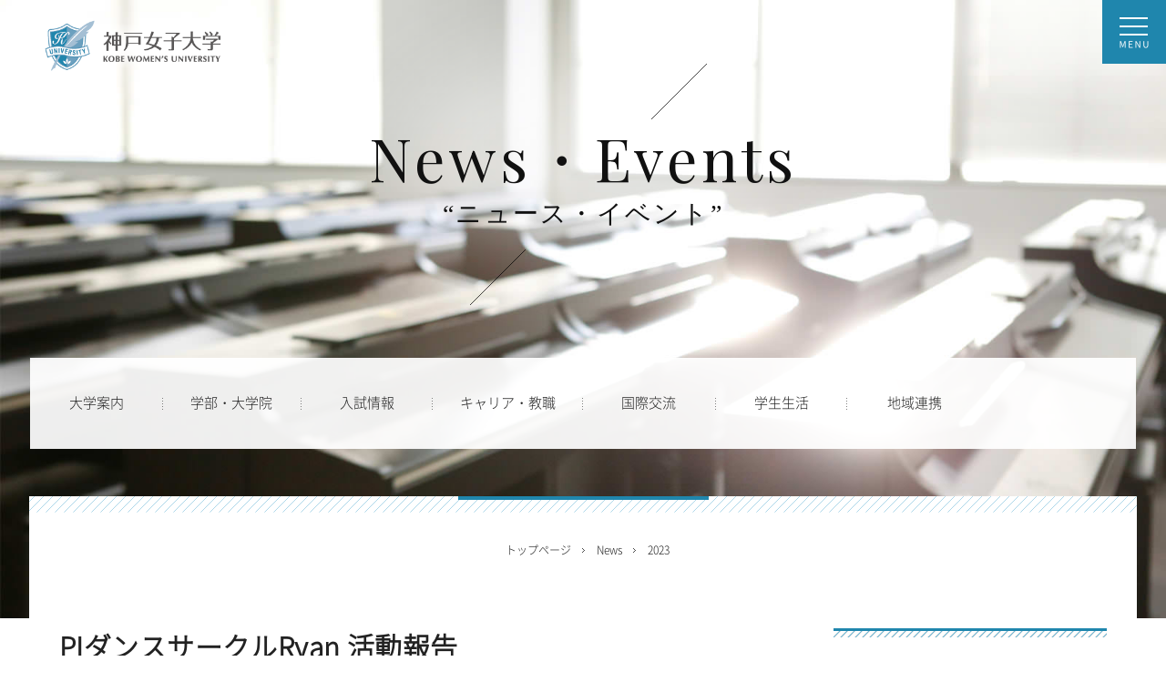

--- FILE ---
content_type: text/html
request_url: https://www.yg.kobe-wu.ac.jp/wu/news-events/2023/news/230930.html
body_size: 23106
content:
<!doctype html>
<html lang="ja">

<head>
	<!-- Google Tag Manager 240909 -->
	<script>(function(w,d,s,l,i){w[l]=w[l]||[];w[l].push({'gtm.start':
	new Date().getTime(),event:'gtm.js'});var f=d.getElementsByTagName(s)[0],
	j=d.createElement(s),dl=l!='dataLayer'?'&l='+l:'';j.async=true;j.src=
	'https://www.googletagmanager.com/gtm.js?id='+i+dl;f.parentNode.insertBefore(j,f);
	})(window,document,'script','dataLayer','GTM-TQDWT7QL');</script>
	<!-- End Google Tag Manager  240909 -->
	<meta charset="utf-8">
	<title>PIダンスサークルRyan 活動報告｜神戸女子大学</title>
	<script src="../../../shared/js/meta-viewport.js" type="text/javascript"></script>
	<meta name="Description"
		content="兵庫県神戸市須磨区、中央区にある女子大学「神戸女子大学」公式サイト。学部学科紹介、キャンパス情報、入試情報、資格・就職情報等。自立心・対話力・創造性を培う教育を目指しています。神女、シンジョ。">
	<meta name="Keywords" content="神戸女子大学,神戸女子短期大学,神女,シンジョ,兵庫,関西,女子大">
	<meta property="og:title" content="PIダンスサークルRyan 活動報告｜神戸女子大学">
	<meta property="og:type" content="article">
	<meta property="og:url" content="http://www.yg.kobe-wu.ac.jp/wu/course/">
	<meta property="og:image" content="http://www.yg.kobe-wu.ac.jp/wu/shared/img/ogp/ogimg.png">
	<meta property="og:site_name" content="神戸女子大学" />
	<meta property="og:description"
		content="兵庫県神戸市須磨区、中央区にある女子大学「神戸女子大学」公式サイト。学部学科紹介、キャンパス情報、入試情報、資格・就職情報等。自立心・対話力・創造性を培う教育を目指しています。">
	<meta http-equiv="X-UA-Compatible" content="IE=edge" />

	<link
		href='https://fonts.googleapis.com/css?family=Playfair+Display:400,400italic|Crimson+Text:400,400italic,700italic,700|Roboto:400,300'
		rel='stylesheet' type='text/css'>
	<link rel="shortcut icon" href="/wu/shared/img/common/favicon.ico">
	<link href="../../../shared/css/import.css" rel="stylesheet" type="text/css" media="screen, print">
	<link href="../../../shared/css/common.css" rel="stylesheet" type="text/css" media="screen, print">
	<link href="../../../shared/css/jquery.bxslider.css" rel="stylesheet" type="text/css" media="screen, print">
	<link href="../../../shared/css/print.css" rel="stylesheet" type="text/css" media="print">
	<link href="../../../shared/css/list.css" rel="stylesheet" type="text/css" media="screen, print">
	<link href="../../../shared/css/page.css" rel="stylesheet" type="text/css" media="screen, print">
	<link href="../../shared/css/news-events.css" rel="stylesheet" type="text/css">
</head>

<body>
	<div id="wrapper">

		<div id="w_bg"><img src="../../../shared/img/common/bg_white.png" alt="" /></div>
		<div id="w_bg_sp"><img src="../../../shared/img/common/bg_white_sp.png" alt="" /></div>

		<h1><a href="../../../"><img src="../../../shared/img/common/logo.png" width="212" alt="神戸女子大学" /></a></h1>
		<div id="main_ttl">
			<h2>
				<span class="en">News・Events</span>
				<span class="jp">“ニュース・イベント”</span>
			</h2>
		</div>
		<div id="menu_btn_bg"><img src="../../../shared/img/common/btn_menu.png" width="70" height="70" alt="Menu"
				id="menu_btn" /></div><!-- #BeginLibraryItem "/Library/LIB-BTN-MENU.lbi" -->
		<div id="menu_cont" class="clearfix">
			<div class="close"><img src="../../../shared/img/common/btn_menu_close.png" width="70" height="70"
					alt="close" /></div>
			<img src="../../../shared/img/common/menu_img.jpg" width="537" height="900" alt="" class="fl" />
			<div class="r_cont">

				<form id="cse-search-box" action="/wu/result/index.html">
					<p><input type="text" name="q" size="31"><input type="submit" name="sa" value="検索"></p>
					<input type="hidden" name="cx" value="003036214355865703744:uer-i6phpdg">
					<input type="hidden" name="ie" value="UTF-8">
				</form>
				<script type="text/javascript"
					src="http://www.google.com/coop/cse/brand?form=cse-search-box&lang=ja"></script>

				<ul class="menu01 clearfix">
					<li><a href="/wu/visitor/v-examinee.html">受験生の方</a></li>
					<li><a href="/wu/visitor/v-student.html">在学生の方</a></li>
					<li><a href="/wu/visitor/v-graduated.html">卒業生の方</a></li>
					<li><a href="/wu/visitor/v-parent.html">保護者の方</a></li>
					<li><a href="/wu/visitor/v-public.html">一般・企業の方</a></li>
					<li><a target="blank" href="/public_info/type1.html"><span>ご寄付のお願い</span></a></li>
				</ul>
				<!--/.menu01-->

				<div class="menu02 clearfix">
					<ul>
						<li><a href="/wu/">トップページ<br><span>Toppage</span></a></li>
						<li><a href="/wu/guide">大学案内<br><span>Outline</span></a></li>
						<li><a href="/wu/course">学部・大学院<br><span>Course</span></a></li>
						<li><a href="/wu/exam">入試情報<br><span>Examination</span></a></li>
						<li><a href="/wu/campuslife/fee/fee.html">学納金<br><span></span></a></li>
					</ul>
					<ul>
						<li><a href="/wu/career">キャリア・教職<br><span>Career</span></a></li>
						<li><a href="/wu/international">国際交流<br><span>International Exchange</span></a></li>
						<li><a href="/wu/campuslife">学生生活<br><span>Campus Life</span></a></li>
						<li><a href="/wu/area">地域連携<br><span>Community Cooperation</span></a></li>
					</ul>
				</div>
				<!--/.menu02-->

				<div class="menu03 clearfix">
					<ul>
						<li><a href="/wu/news-events/i-index.asp">Important News</a></li>
						<li><a href="/wu/news-events/n-index.asp">News</a></li>
						<li><a href="/wu/news-events/e-index.asp">Events</a></li>
						<li><a href="/wu/guide/public-information/index.html">情報公表</a></li>
						<li><a target="_blank" href="https://shinjo-lab.kobe-wu.ac.jp"><span
									class="blank">教員・研究情報</span></a>
						</li>
						<li><a href="/wu/access/index.html">交通アクセス</a></li>
						<li><a href="http://www.yg.kobe-wu.ac.jp/inquiry/index.html" target="_blank"><span
									class="blank">お問い合わせ</span></a></li>
						<li><a href="https://form.e-v-o.jp/media/kobe_wu" target="_blank"><span class="blank">資料請求</span></a>
						</li>
						<li></li>
						<li><a href="/wu/course/f-nursing/pdf/English_translation.pdf" target="_blank"><span
									class="blank">Faculty of nursing (Engilish)</span></a></li>
						<li><a href="/wu/course/grad-nursing/pdf/English_translation_01.pdf" target="_blank"><span
									class="blank">Graduate School of Nursing (Engilish)</span></a></li>
					</ul>
					<ul>
						<li><a href="/wu/sitemap/index.html">サイトマップ</a></li>
						<li><a href="http://www.yg.kobe-wu.ac.jp/policy/index.html" target="_blank"><span
									class="blank">サイトポリシー</span></a></li>
						<li><a href="http://www.yg.kobe-wu.ac.jp/priv_info/index.html" target="_blank"><span
									class="blank">個人情報の取り扱い</span></a></li>
						<li><a href="http://www.yg.kobe-wu.ac.jp/privacypolicy/index.html" target="_blank"><span
									class="blank">個人情報保護への取り組み</span></a></li>
						<li><a href="http://www.yg.kobe-wu.ac.jp/recruit/" target="_blank"><span
									class="blank">教職員募集</span></a>
						</li>
						<li><a href="http://www.yg.kobe-wu.ac.jp/public_rel/outline.html" target="_blank"><span
									class="blank">Outline</span></a></li>
					</ul>
				</div>
				<!--/.menu03-->
			</div>
			<!--/.r_cont-->
		</div><!-- #EndLibraryItem -->
		<!--/#menu_cont-->
		<!-- #BeginLibraryItem "/Library/LIB-GNAV.lbi" -->
		<ul id="gnav" class="clearfix">
			<li class="gn01"><a href="../../../guide"><span>大学案内</span></a></li>
			<li class="gn02"><a href="../../../course"><span>学部・大学院</span></a></li>
			<li class="gn04"><a href="../../../exam"><span>入試情報</span></a></li>
			<li class="gn05"><a href="../../../career"><span>キャリア・教職</span></a></li>
			<li class="gn06"><a href="../../../international"><span>国際交流</span></a></li>
			<li class="gn07"><a href="../../../campuslife"><span>学生生活</span></a></li>
			<li class="gn08"><a href="../../../area"><span>地域連携</span></a></li>
		</ul><!-- #EndLibraryItem -->
		<!--/#gnav-->

		<ul class="bxslider">
			<li><img src="../../../shared/img/list/main01.jpg" alt="" /></li>
			<li><img src="../../../shared/img/list/main02.jpg" alt="" /></li>
			<li><img src="../../../shared/img/list/main03.jpg" alt="" /></li>
			<li><img src="../../../shared/img/list/main04.jpg" alt="" /></li>
		</ul>
		<!--/.bxslider-->

		<div id="contents_wrapper">
			<hr class="red">
			<ul id="topicpath">
				<li><a href="../../../">トップページ</a></li>
				<li>News</li>
				<li><a href="index.html">2023</a></li>
			</ul>
			<div id="contents" class="clearfix news-events">
				<div id="main_c_area">
					<h3 class="ttl01">PIダンスサークルRyan 活動報告</h3>

					<!-- #BeginLibraryItem "/Library/LIB-BTN-SNS.lbi" -->
					<ul class="sns">
						<li id="sns_tw" class="sns_list"> <a href="https://twitter.com/share?ref_src=twsrc%5Etfw"
								class="twitter-share-button" data-show-count="false">Tweet</a>
							<script async src="https://platform.twitter.com/widgets.js" charset="utf-8"></script>
						</li>
						<li id="sns_line" class="sns_list">
							<div class="line-it-button" data-lang="ja" data-type="share-a" data-url=""
								style="display: none;"></div>
							<script src="https://d.line-scdn.net/r/web/social-plugin/js/thirdparty/loader.min.js" async
								defer></script>
						</li>
						<li id="sns_fb" class="sns_list">
							<div id="fb-root"></div>
							<script>
								(function (d, s, id) {
									var js, fjs = d.getElementsByTagName(s)[0];
									if (d.getElementById(id)) return;
									js = d.createElement(s); js.id = id;
									js.src = 'https://connect.facebook.net/ja_JP/sdk.js#xfbml=1&version=v3.2';
									fjs.parentNode.insertBefore(js, fjs);
									(document, 'script', 'facebook-jssdk'));
							</script>
							<div class="fb-share-button" data-href="" data-layout="button" data-size="small"
								data-mobile-iframe="true"><a target="_blank"
									href="https://www.facebook.com/sharer/sharer.php?u=https%3A%2F%2Faaa%2F&amp;src=sdkpreparse"
									class="fb-xfbml-parse-ignore">シェア</a></div>
						</li>
					</ul>
					<!-- #EndLibraryItem -->

					<p class="txtR mb30">2023.09.30　健康スポーツ栄養学科</p>
					<p class="mb10 ttl04">
						アーティスティック・ムーブメント・イン・トヤマ2023参加 & 新体操フェスタ岐阜 優勝
					</p>
					<p class="mb10">
						PIダンスサークルRyan有志4名が、2023年9月17日に開催された「アーティスティック・ムーブメント・イン・トヤマ2023（第26回少人数による創作ダンスコンクール）」（富山県高岡市ふくおか総合文化センター Uホール）に参加いたしました。<br>
						また、副部長を務め創作ダンスコンクールにも参加したＭさんは、2023年9月29，30日に開催された新体操フェスタ岐阜にてインディビジュアル マスターズの部 カテゴリー3で優勝いたしました。<br>
						創作ダンスコンクールでは初心者を含む初の団体チームとして参加し、「泥団子」と題して自己研鑽していくプロセスを一から自分達で創作しました。<br>
						創作ダンスコンクールでは入賞に至りませんでしたが、個人で参加した新体操の大会では名誉ある結果を得ることができました。
					</p>
					<p class="mb30">
						このようにPIダンスサークルでは、様々なバックグラウンドをもつ学生が集まりダンスジャンルに固定することなく、多様な身体表現の可能性にチャレンジしています。今後のダンスサークルの活動が一層期待されます。
					</p>
					
					<p class="ttl04">関連リンク</p>
					<div class="linkbox related mb50">
					<ul>
						<li><a href="../../../campuslife/club/athletic/dance_Ryan.html">ダンス同好会～Ryan～</a></li>
					</ul>
					</div>
					
					<ul class="photo-2clm clearfix mb30">
						<li><img src="img/230930_01.jpg" alt="泥団子1"></li>
						<li><img src="img/230930_02.jpg" alt="泥団子2"></li>
					</ul>
					<ul class="photo-3clm clearfix mb30">
						<li><img src="img/230930_03.jpg" alt="Mさん1">新体操フェスタで優勝したMさん</li>
						<li><img src="img/230930_04.jpg" alt="Mさん2"></li>
						<li><img src="img/230930_05.jpg" alt="Mさん3"></li>
					</ul>
					
					<!-- #BeginLibraryItem "/Library/LIB-BTN-SNS.lbi" -->
					<ul class="sns">
						<li id="sns_tw" class="sns_list"> <a href="https://twitter.com/share?ref_src=twsrc%5Etfw"
								class="twitter-share-button" data-show-count="false">Tweet</a>
							<script async src="https://platform.twitter.com/widgets.js" charset="utf-8"></script>
						</li>
						<li id="sns_line" class="sns_list">
							<div class="line-it-button" data-lang="ja" data-type="share-a" data-url=""
								style="display: none;"></div>
							<script src="https://d.line-scdn.net/r/web/social-plugin/js/thirdparty/loader.min.js" async
								defer></script>
						</li>
						<li id="sns_fb" class="sns_list">
							<div id="fb-root"></div>
							<script>
									(function (d, s, id) {
										var js, fjs = d.getElementsByTagName(s)[0];
										if (d.getElementById(id)) return;
										js = d.createElement(s); js.id = id;
										js.src = 'https://connect.facebook.net/ja_JP/sdk.js#xfbml=1&version=v3.2';
										fjs.parentNode.insertBefore(js, fjs);
									}(document, 'script', 'facebook-jssdk'));
							</script>
							<div class="fb-share-button" data-href="" data-layout="button" data-size="small"
								data-mobile-iframe="true"><a target="_blank"
									href="https://www.facebook.com/sharer/sharer.php?u=https%3A%2F%2Faaa%2F&amp;src=sdkpreparse"
									class="fb-xfbml-parse-ignore">シェア</a></div>
						</li>
					</ul>
					<!-- #EndLibraryItem -->

				</div>
				<!--/#main_c_area-->
				<!-- InstanceEndEditable -->

				<!-- InstanceBeginEditable name="LNAV-AREA" -->
				<!-- #BeginLibraryItem "/Library/LIB-LNAV-NEWS.lbi" -->
				<div id="lnav_area">

					<div class="lnav_ttl">News・Events</div>

					<ul id="lnav">
						<li><a href="../i-news/index.html">Important News</a></li>
						<li><a href="index.html">News</a></li>
						<li><a href="../events/index.html">Events</a></li>
						<li>
							<span class="ttl">News</span>
							<ul>
								<li><a href="../course/f-literature/japanese/news/index.html">日本語日本文学科</a></li>
								<li><a href="../course/f-literature/english/news/index.html">英語英米文学科</a></li>
								<li><a href="../course/f-literature/global/news/index.html">国際教養学科</a></li>
								<li><a href="../course/f-literature/history/news/index.html">史学科</a></li>
								<li><a href="../course/f-literature/education/news/index.html">教育学科</a></li>
								<li><a href="../course/f-home/home-e/news/index.html">家政学科</a></li>
								<li><a href="../course/f-home/dietician/news/index.html">管理栄養士養成課程</a></li>
								<li><a href="../course/f-health/social-welfare/news/index.html">社会福祉学科</a></li>
								<li><a href="../course/f-health/sports/news/index.html">健康スポーツ栄養学科</a></li>
								<li><a href="../course/f-nursing/nursing/news/index.html">看護学科</a></li>
								<li><a href="../course/f-psychology/psychology/news/index.html">心理学科</a></li>
								<li><a href="../course/grad-home/news/index.html">家政学研究科</a></li>
								<li><a href="../course/grad-literature/news/index.html">文学研究科</a></li>
								<li><a href="../course/grad-health/news/index.html">健康栄養学研究科</a></li>
								<li><a href="../career/news/index.html">キャリア・教職</a></li>
								<li><a href="../career/teaching-profession/news/index.html">教職支援センター</a></li>
								<li><a href="../international/news/index.html">国際交流</a></li>
								<li><a href="../campuslife/news/index.html">学生生活</a></li>
								<li><a href="../area/news/index.html">地域連携</a></li>
							</ul>
						</li>
						<li>
							<span class="ttl">Events</span>
							<ul>
								<li><a href="../course/f-literature/japanese/events/index.html">日本語日本文学科</a></li>
								<li><a href="../course/f-literature/english/events/index.html">英語英米文学科</a></li>
								<li><a href="../course/f-literature/global/events/index.html">国際教養学科</a></li>
								<li><a href="../course/f-literature/history/events/index.html">史学科</a></li>
								<li><a href="../course/f-literature/education/events/index.html">教育学科</a></li>
								<li><a href="../course/f-home/home-e/events/index.html">家政学科</a></li>
								<li><a href="../course/f-home/dietician/events/index.html">管理栄養士養成課程</a></li>
								<li><a href="../course/f-health/social-welfare/events/index.html">社会福祉学科</a></li>
								<li><a href="../course/f-health/sports/events/index.html">健康スポーツ栄養学科</a></li>
								<li><a href="../course/f-nursing/nursing/events/index.html">看護学科</a></li>
								<li><a href="../course/f-psychology/psychology/events/index.html">心理学科</a></li>
								<li><a href="../course/grad-home/events/index.html">家政学研究科</a></li>
								<li><a href="../course/grad-literature/events/index.html">文学研究科</a></li>
								<li><a href="../course/grad-health/events/index.html">健康栄養学研究科</a></li>
								<li><a href="../career/events/index.html">キャリア・教職</a></li>
								<li><a href="../career/teaching-profession/events/index.html">教職支援センター</a></li>
								<li><a href="../international/events/index.html">国際交流</a></li>
								<li><a href="../campuslife/events/index.html">学生生活</a></li>
								<li><a href="../area/events/index.html">地域連携</a></li>
							</ul>
						</li>
					</ul>

					<div class="pt"><a href="#wrapper"><img src="../../../shared/img/page/btn_pt.png" alt="" /></a>
					</div>
				</div>
				<!--/#lnav_area-->
				<!-- #EndLibraryItem -->
			</div>
			<!--/#contents-->
		</div>
		<!--/#contents_wrapper-->

		<div id="foot_container">
			<div class="foot_inner">
				<!-- #BeginLibraryItem "/Library/LIB-FOOTER.lbi" -->
				<div id="foot_cont" class="clearfix">

					<div id="campus">
						<h3><span>Campus</span><em>/</em>キャンパス</h3>
						<h4>須磨キャンパス</h4>
						<p>
							〒654-8585 神戸市須磨区東須磨青山2-1 <br>
							TEL：078-731-4416
						</p>
						<h4>ポートアイランドキャンパス</h4>
						<p>
							〒650-0046 神戸市中央区港島中町4-7-2 <br>
							TEL：078-303-4811
						</p>
						<h4>三宮キャンパス</h4>
						<p>
							〒650-0004 神戸市中央区中山手通2-23-1<br>
							TEL：078-231-1001
						</p>
					</div>
					<!--/#campus-->

					<div id="info" class="clearfix">

						<h3><span>Information</span><em>/</em>インフォメーション</h3>

						<ul class="clm01">
							<li><a href="../../../guide/public-information/index.html">情報公表</a></li>
							<li><a href="../../../access/index.html">交通アクセス</a></li>
							<li><a href="/inquiry/index.html" target="_blank"><span class="blank">お問い合わせ</span></a></li>
							<li><a href="https://form.e-v-o.jp/media/kobe_wu" target="_blank"><span class="blank">資料請求</span></a>
							</li>
							<li><a href="../../../sitemap/index.html">サイトマップ</a></li>
						</ul>
						<!--/.clm01-->

						<ul class="clm02">
							<li><a href="/policy/index.html" target="_blank"><span class="blank">サイトポリシー</span></a></li>
							<li><a href="/priv_info/index.html" target="_blank"><span class="blank">個人情報の取り扱い</span></a>
							</li>
							<li><a href="/privacypolicy/index.html" target="_blank"><span
										class="blank">個人情報保護への取り組み</span></a></li>
							<li><a href="/recruit/" target="_blank"><span class="blank">教職員募集</span></a></li>
							<li><a href="/public_rel/outline.html" target="_blank"><span
										class="blank">Outline</span></a></li>
						</ul>
						<!--/.clm02-->

						<div class="clm03">
							<form id="cse-search-box2" action="../../../result/index.html">
								<p><input type="text" name="q" size="31" /><input type="submit" name="sa" value="検索" />
								</p>
								<input type="hidden" name="cx" value="003036214355865703744:uer-i6phpdg" />
								<input type="hidden" name="ie" value="UTF-8" />
							</form>
							<script type="text/javascript"
								src="http://www.google.com/coop/cse/brand?form=cse-search-box2&lang=ja"></script>
							<a href="https://form.e-v-o.jp/media/kobe_wu" target="_blank" class="btn_form">資料請求</a>
						</div>
						<!--/.clm03-->

					</div>
					<!--/#info-->

				</div><!-- #EndLibraryItem -->
				<!--/#foot_cont-->

				<div id="footer">
					<a href="../../../"><img src="../../../shared/img/common/logo.png" width="249" alt="神戸女子大学" /></a>
					<p>&copy; YUKIYOSHI INSTITUTE.</p>
				</div>
				<!--/#footer-->

			</div>
			<!--/.foot_inner-->
		</div>
		<!--/#foot_container-->

	</div>
	<!--/#wrapper-->

	<script src="../../../shared/js/jquery-1.7.2.min.js" type="text/javascript"></script>
	<script src="../../../shared/js/fixHeight.js" type="text/javascript"></script>
	<script src="../../../shared/js/jquery.bxslider.js" type="text/javascript"></script>
	<script src="../../../shared/js/showNavOverlay.js" type="text/javascript"></script>
	<script src="../../../shared/js/smoothscroll.js" type="text/javascript"></script>
	<script src="../../../shared/js/common.js" type="text/javascript"></script>
	<script>
			(function (i, s, o, g, r, a, m) {
				i['GoogleAnalyticsObject'] = r; i[r] = i[r] || function () {
					(i[r].q = i[r].q || []).push(arguments)
				}, i[r].l = 1 * new Date(); a = s.createElement(o),
					m = s.getElementsByTagName(o)[0]; a.async = 1; a.src = g; m.parentNode.insertBefore(a, m)
			})(window, document, 'script', 'https://www.google-analytics.com/analytics.js', 'ga');

			ga('create', 'UA-677317-1', 'auto');
			ga('send', 'pageview');
	</script>
</body>

</html>

--- FILE ---
content_type: text/css
request_url: https://www.yg.kobe-wu.ac.jp/wu/shared/css/import.css
body_size: 1190
content:
@charset "utf-8";

@import "normalize.css";
@import "reset.css";
@import "module.css";

/**
 * Suggested order
 *
 * @see http://www.mozilla.org/css/base/content.css
 *
 * display
 * list-style
 *   color url(image) position;
 *     list-style-type
 *     list-style-image
 *     list-style-position
 * position
 *   top
 *   right
 *   bottom
 *   left
 * float
 * clear
 * width
 * height
 * margin
 * padding
 * border
 * background
 * color
 * line-height
 * font
 * text-decoration
 * text-align
 * vertical-align
 * white-space
 * othertext
 *   letter-spacing
 *   word-spacing
 *   text-transform
 *   white-space
 * content
 *   contentcounter-increment
 *   counter-reset
 *   quotes
 * For data tables
 *   caption-side
 *   table-layout
 *   border-collapse
 *   border-spacing
 *   empty-cells
 * For UI
 *   outline
 *   outline-width
 *   outline-style
 *   outline-color
 *   cursor
 * For print
 *   size
 *   marks
 *   page-break-before
 *   page-break-after
 *   page-break-inside
 *   page
 *   orphans
 *   widows
 * For sounds, oral
 *   speak-header
 *   volume
 *   speak
 *   pause-before
 *   pause-after
 *   pause
 *   cue-before
 *   cue-after
 *   cue
 *   play-during
 *   azimuth
 *   elevation
 *   speech-rate
 *   voice-family
 *   pitch
 *   pitch-range
 *   stress
 *   richness
 *   speak-punctuation
 *   speak-numeral
 */

--- FILE ---
content_type: text/css
request_url: https://www.yg.kobe-wu.ac.jp/wu/shared/css/common.css
body_size: 28107
content:
@charset "UTF-8";
/* =====================================
	全体設定
===================================== */

@font-face {
	font-family: 'notoCJKjp';
	src: url('../font/notoCJKjp-l.eot?#iefix') format('embedded-opentype'), /* IE6-IE8 */ url('../font/notoCJKjp-l.woff') format('woff'), /* Modern Browsers */ url('../font/notoCJKjp-l.ttf') format('truetype'); /* Android -4.3 */
}

a {
	color: #222222;
	text-decoration: none;
	pointer-events: auto;
}
a:hover {
	color: #222222;
	text-decoration: none;
}
html {
	overflow-y: scroll;
}
body {
	margin: 0;
	height: 100%;
	font-size: 14px;
	font-family: 'notoCJKjp', 'ヒラギノ角ゴ Pro W3', 'Hiragino Kaku Gothic Pro', 'メイリオ', Meiryo, 'ＭＳ Ｐゴシック', Osaka, sans-serif;
	color: #222222;
	background-color: #ffffff;
	word-wrap: break-word;
}

* html #wrapper {
	height: 100%;
}
#wrapper {
	position: relative;
	min-width: 1150px;
	line-height: 1.8;
}
.blank {
	padding-right: 12px;
	background: url(../img/common/icon_blank.png) right top no-repeat;
}
.movie {
	padding-right: 24px;
	background: url(../img/common/movie_icon.jpg) right top no-repeat;
	background-size: contain;
}
span.icon_pdf {
	padding-right: 24px;
	background: url(../img/common/icon_pdf.png) right top no-repeat;
	background-size: contain;
}

@media screen and (max-width: 765px) {
	body {
		-webkit-text-size-adjust: 100%;
	}
	#wrapper {
		width: 100%;
		min-width: 100%;
	}
	/*
#wrapper img {
	width: 100%;
	height: auto;
}
*/
	img {
		width: 100%;
		height: auto;
	}
	.blank {
		padding-right: 15px;
		background: url(../img/common/icon_blank_sp.png) right top no-repeat;
		background-size: 10px auto;
	}
	.movie {
		padding-right: 16px;
		background: url(../img/common/movie_icon.jpg) right top no-repeat;
		background-size: 13px auto;
	}
	span.icon_pdf {
		padding-right: 16px;
		background: url(../img/common/icon_pdf.png) right top no-repeat;
		background-size: 13px auto;
	}

	.p100 {
		width: 100% !important;
	}
	.w89 {
		width: 89%;
		margin: 0 auto;
	}
}

/* =====================================
	header
===================================== */
h1 {
	z-index: 1200;
	position: fixed;
	width: 310px; /*350*/
	height: 162px; /*182*/
	padding: 20px 0 0 40px;
	background: url(../img/common/head_bg_l.png) left top no-repeat;
	pointer-events: none;
}

/*
h1 {
	z-index: 1100;
	position: fixed;
	left: 2.5%;
	top: 0;
	margin-top: 1.25%;
}
*/

#menu_btn_bg {
	z-index: 1100;
	position: fixed;
	right: 0;
	top: 0;
	width: 350px;
	height: 182px;
	text-align: right;
	background: url(../img/common/head_bg_r.png) right top no-repeat;
}
#menu_btn_bg img {
	vertical-align: top;
}
#menu_btn {
	cursor: pointer;
}
/*
#menu_btn {
	z-index: 1100;
	position: fixed;
	right: 0;
	top: 0;
	cursor: pointer;
}
*/
#w_bg {
	position: absolute;
	z-index: 999;
	display: block;
	width: 100%;
}
#w_bg img {
	width: 100%;
	height: auto;
}
#w_bg_sp {
	display: none;
}
.subject-menu_btn {
	display: none;
}

@media screen and (max-width: 765px) {
	h1 {
		left: 2.5%;
		top: 0;
		width: 38.6%;
		height: auto;
		margin-top: 1.25%;
		padding: 0;
		background: none;
	}
	h1 img {
		width: 100% !important;
	}

	#menu_btn_bg {
		width: 13.9%;
		height: auto;
		background: none;
	}
	#menu_btn {
		width: 100% !important;
	}
	#w_bg {
		display: none;
	}
	#w_bg_sp {
		position: absolute;
		z-index: 999;
		display: block;
		width: 100%;
	}
}

/* =====================================
	menu
===================================== */

div.overlay {
	position: absolute;
	top: 0;
	right: 0;
	bottom: 0;
	left: 0;
}
#menu_cont {
	display: none;
	z-index: 1200;
	position: fixed;
	left: 0;
	top: 0;
	width: 100%;
	padding: 0;
	background: #ffffff;
	min-width: 1300px;
}

@media screen and (max-height: 900px) {
	#menu_cont {
		position: fixed;
		right: 0;
		top: 0;
		bottom: 0;
		left: 0;
		overflow-y: scroll;
	}
}

#menu_cont .close {
	position: fixed;
	right: 0;
	top: 0;
	cursor: pointer;
}
#menu_cont .r_cont {
	float: left;
	width: 640px;
	height: 835px; /*900*/
	margin-left: 103px;
	padding-top: 65px;
	background: url(../img/common/menu_bg.png) left top;
	overflow: hidden;
}

#menu_cont #cse-search-box {
	margin-bottom: 50px;
}
#menu_cont #cse-search-box input[type='text'] {
	width: 490px; /*530*/
	height: 52px;
	padding: 0 20px !important;
	border: 1px solid #c2c2c2 !important;
	background-position: 20px center !important;
	vertical-align: middle;
}
#menu_cont #cse-search-box input[type='submit'] {
	cursor: pointer;
	width: 51px;
	height: 52px;
	margin-left: -52px;
	border: none;
	text-indent: -9999px;
	background: url(../img/common/btn_googlesearch02.gif) no-repeat 0 0;
	vertical-align: middle;
}

.r_cont a:hover {
	color: #1779a9;
}
.menu01 {
	width: 600px;
	margin-bottom: 70px;
}
.menu01 li {
	float: left;
	width: 160px;
	height: 30px;
	font-size: 15px;
}
.menu01 li a {
	padding-left: 17px;
	background: url(../img/common/arrow_h13.png) left center no-repeat;
	background-size: auto 12px;
}
.menu02 {
	margin-bottom: 45px;
}
.menu02 ul {
	float: left;
	width: 320px;
}
.menu02 ul li {
	height: 64px;
}
.menu02 ul li a {
	display: block;
	padding-left: 19px;
	line-height: 0.8;
	font-size: 20px;
	background: url(../img/common/arrow_h13.png) left 2px no-repeat;
}
.menu02 ul li a span {
	font-family: 'Playfair Display', serif;
	font-style: italic;
	font-size: 11px;
	color: #959595;
	letter-spacing: 0.09em;
}
.menu03 {
}
.menu03 ul {
	float: left;
	width: 320px;
}
.menu03 ul li {
	height: 28px;
}
.menu03 ul li a {
	padding-left: 18px;
	line-height: 1;
	font-size: 13px;
	background: url(../img/common/arrow_h13.png) left center no-repeat;
	background-size: auto 11px;
}

@media screen and (max-width: 765px) {
	div.overlay {
		width: 100% !important;
		height: 100%;
		-webkit-transform: translate3d(0, 0, 0);
		transform: translate3d(0, 0, 0);
	}

	#menu_cont {
		display: none;
		z-index: 1200;
		position: fixed;
		left: 0;
		top: 0;
		width: 100%;
		/*margin-top: 17%;*/
		padding: 13.9% 0 0 0;
		background: none;
		min-width: 100%;
		overflow-y: scroll;
		-webkit-overflow-scrolling: touch;
	}
	#menu_cont .close {
		width: 13.9%;
	}
	#menu_cont .close img {
		width: 100%;
		height: auto;
	}
	#menu_cont .fl {
		display: none;
	}
	#menu_cont .r_cont {
		float: none;
		width: 100%;
		height: auto; /*900*/
		margin-left: 0;
		padding-top: 8%;
		background: none;
		background: #fff;
		/*
	overflow: hidden;
	*/
	}
	#menu_cont #cse-search-box {
		width: 92%;
		margin: 0 auto 8.7%;
	}
	#menu_cont #cse-search-box input[type='text'] {
		-webkit-appearance: none;
		border-radius: 0;
		width: 100%;
		height: 47px;
		padding: 0 20px !important;
		box-sizing: border-box;
		border: 1px solid #d1dde4 !important;
		background-position: 20px center !important;
		vertical-align: middle;
		font-size: 16px;
	}
	#menu_cont #cse-search-box input[type='submit'] {
		-webkit-appearance: none;
		cursor: pointer;
		width: 47px;
		height: 45px;
		margin-left: -48px;
		border: none;
		text-indent: -9999px;
		background: url(../img/common/btn_googlesearch_sp.gif) no-repeat 0 0;
		background-size: auto 45px;
		vertical-align: middle;
	}
	.r_cont a:hover {
		color: #1779a9;
	}
	.menu01 {
		width: 92%;
		margin: 0 auto 6%;
	}
	.menu01 li {
		float: left;
		width: 36%;
		height: 30px;
		font-size: 12px;
	}
	.menu01 li:nth-child(3n) {
		width: 28%;
	}
	.menu01 li a {
		padding-left: 12px;
		background: url(../img/common/arrow_menu_sp.png) left 3px no-repeat;
		background-size: auto 12px;
	}
	.menu02 {
		margin-bottom: 9.3%;
	}
	.menu02 ul {
		float: left;
		width: 50%;
		border-top: 1px solid #d9d9d9;
	}
	.menu02 ul li {
		box-sizing: border-box;
		width: 100%;
		display: table;
		height: 64px;
		border-bottom: 1px solid #d9d9d9;
	}
	.menu02 ul:first-child li {
		border-right: 1px solid #d9d9d9;
	}

	.menu02 ul li a {
		box-sizing: border-box;
		display: table-cell;
		width: inherit;
		height: 63px;
		padding: 0 8% 0 16%;
		background: url(../img/common/arrow_menu_sp.png) 8% center no-repeat;
		background-size: auto 14px;
		vertical-align: middle;
		line-height: 1.2;
		font-size: 14px;
	}
	.menu02 ul li a span {
		font-family: 'Playfair Display', serif;
		font-style: italic;
		font-size: 9px;
		color: #959595;
		letter-spacing: 0.09em;
		margin-top: 1px;
		display: block;
	}
	.menu03 {
		width: 92%;
		margin: 0 auto 8.5%;
	}
	.menu03 ul {
		float: left;
		width: 45%;
	}
	.menu03 ul:nth-child(even) {
		width: 55%;
	}
	.menu03 ul li {
		height: auto;
		margin-bottom: 15px;
	}
	.menu03 ul li a {
		display: block;
		padding-left: 14px;
		line-height: 1.2;
		font-size: 12px;
		background: url(../img/common/arrow_menu_sp.png) left 3px no-repeat;
		background-size: auto 12px;
	}
}

/* =====================================
	subject
===================================== */

.subject-menu {
	position: fixed;
	inset: 13px 100px auto auto;
	z-index: 1111;
}
.subject-menu .list1 {
	display: flex;
	column-gap: 24px;
	justify-content: end;
	font-size: 13px;
	margin-bottom: 2px;
}
.subject-menu .list2 {
	display: flex;
	column-gap: 34px;
	justify-content: end;
	font-size: 15px;
	font-weight: 600;
}
.subject-menu .list2 li {
	position: relative;
}
.subject-menu .list2 li:not(:last-child):after {
	position: absolute;
	inset: 7px -18px auto auto;
	content: '';
	display: inline-block;
	width: 2px;
	height: 14px;
	border-right: 2px dotted #707070;
}
.subject-menu .list1 li a,
.subject-menu .list2 li a {
	position: relative;
	display: inline-block;
	transition: 0.3s;
}
.subject-menu .list1 li a span::after,
.subject-menu .list2 li a span::after {
	position: absolute;
	bottom: 0;
	left: 50%;
	content: '';
	width: 0;
	height: 1px;
	background-color: #1779a9;
	transition: 0.3s;
	-webkit-transform: translateX(-50%);
	transform: translateX(-50%);
}
.subject-menu .list1 li a span:hover::after,
.subject-menu .list2 li a span:hover::after {
	width: 100%;
}
.subject-menu .list1 li:hover a,
.subject-menu .list2 li:hover a {
	color: #1779a9;
}
.sp-subject-menu {
	display: none;
}

@media (max-width: 765px) {
	.sp-subject-menu {
		display: block;
	}
	.subject-menu_btn {
		display: block;
		position: fixed;
		inset: 0 14vw auto auto;
		width: 13.9vw;
		height: 13.9vw;
		cursor: pointer;
		z-index: 1200;
	}
	.subject-menu_btn img {
		position: absolute;
		inset: 2vw auto auto 50%;
		transform: translateX(-50%);
		width: 7vw;
		height: 7vw;
		transition: opacity 0.2s ease-in-out;
	}
	.subject-menu_btn p {
		position: absolute;
		inset: auto auto 0 50%;
		transform: translateX(-50%);
		font-size: 10px;
		color: #bf1d34;
		font-weight: 500;
		word-break: keep-all;
	}

	.subject-menu_btn.close img,
	.subject-menu_btn.close p {
		opacity: 0;
	}
	.subject-menu_btn .close_btn {
		position: absolute;
		inset: 50% auto auto 50%;
		transform: translate(-50%, -50%);
		opacity: 0;
		width: 4vw;
		height: 4vw;
		background: url('../img/common/menu-close.svg') no-repeat center;
		background-size: contain;
		transition: opacity 0.2s ease-in-out;
	}
	.subject-menu_btn.close {
		background-color: #fff;
	}
	.subject-menu_btn.close .close_btn {
		opacity: 1;
	}
	.subject-menu {
		display: block;
		opacity: 0;
		visibility: hidden;
		position: fixed;
		inset: 13.9vw auto auto auto;
		width: 100%;
		background-color: #fff;
		z-index: 1111;
		transition: all 0.2s ease-in-out;
	}
	.subject-menu.open {
		opacity: 1;
		visibility: visible;
	}
	.subject-menu.open::before {
		content: '';
		position: absolute;
		inset: -13.9vw 0 auto auto;
		width: 100vw;
		height: 13.9vw;
		background-color: rgb(247, 219, 224);
		opacity: 0.8;
	}
	.subject-menu::after {
		content: '';
		position: absolute;
		inset: auto auto auto 0;
		width: 100vw;
		height: 100vh;
		background-color: #fff;
		background-color: rgba(255, 255, 255, 0.3);
		backdrop-filter: blur(3px);
		-webkit-backdrop-filter: blur(3px);
		transition: all 0.2s ease-in-out;
		opacity: 0;
		visibility: hidden;
	}
	.subject-menu.open::after {
		opacity: 1;
		visibility: visible;
	}

	.subject-menu .list1 {
		display: flex;
		flex-direction: column;
		font-size: 14px;
	}
	.subject-menu .list1 li {
		position: relative;
	}
	.subject-menu .list1 li::before {
		position: absolute;
		inset: calc(50% - 1.2vw) auto auto 7vw;
		content: '';
		display: inline-block;
		width: 2vw;
		height: 2vw;
		border-right: 2px solid #1779a9;
		border-bottom: 2px solid #1779a9;
		transform: rotate(-45deg);
	}
	.subject-menu .list1 li a {
		display: block;
		padding: 5vw 12vw;
	}
	.subject-menu .list1 li:not(:last-child) {
		border-bottom: 1px solid #d9d9d9;
	}
	.subject-menu .list2 {
		display: none;
	}
	.sp-subject-menu {
		position: fixed;
		bottom: 0;
		width: 100%;
		padding: 8px;
		background-color: #fff;
		z-index: 1001;
	}
	.sp-subject-menu ul {
		display: flex;
		column-gap: 5px;
		width: 100%;
	}
	.sp-subject-menu ul li {
		/* flex: 1; */
		text-align: center;
		width: calc((100% - 26px) / 3);
		height: 50px;
		line-height: 50px;
		border-radius: 5px;
		background-color: #bf1d34;
	}
	.sp-subject-menu ul li a {
		display: block;
		font-size: 14px;
		font-weight: 600;
		color: #fff;
	}
}

/* =====================================
	gnav
===================================== */

#gnav {
	z-index: 1000;
	position: relative;
	width: 94.8%;
	height: 100px;
	margin: 0 auto 52px;
	/*
	position: absolute;
	left: 0;
	top: 68%;
	left: 2.5%;
	*/
	background: url(../img/common/gnav_bg.png);
	border-collapse: collapse;
	font-size: 15px;
}
#gnav li {
	float: left;
	list-style: none;
	background: url(../img/common/gnav_line.png) right center no-repeat;
}
#gnav li.gn01 {
	width: 12%;
}
#gnav li.gn02 {
	width: 12.5%;
}
/*#gnav li.gn03 {
	width: 13.1%;
}*/
#gnav li.gn04 {
	width: 12%;
}
#gnav li.gn05 {
	width: 13.5%;
}
#gnav li.gn06 {
	width: 12%;
}
#gnav li.gn07 {
	width: 12%;
}
#gnav li.gn08 {
	width: 12%;
	background: none;
}
#gnav li a {
	display: table-cell;
	width: inherit;
	height: 100px;
	text-align: center;
	vertical-align: middle;
}
#gnav li a:hover {
	color: #1779a9;
	text-decoration: none;
}
#gnav li.hl a {
	color: #1779a9;
}

#gnav li a span {
	position: relative;
	display: inline-block;
	transition: 0.3s;
}
#gnav li a span::after {
	position: absolute;
	bottom: 0;
	left: 50%;
	content: '';
	width: 0;
	height: 1px;
	background-color: #1779a9;
	transition: 0.3s;
	-webkit-transform: translateX(-50%);
	transform: translateX(-50%);
}
#gnav li a span:hover::after {
	width: 100%;
}

@media screen and (max-width: 765px) {
	#gnav {
		display: none;
	}
}

/* =====================================
	パンくず
===================================== */

#topicpath {
	width: 1150px;
	margin: 45px auto 75px;
	font-size: 12px;
	text-align: center;
}
#topicpath li {
	display: inline-block;
	padding-left: 10px;
	padding-right: 15px;
	background: url(../img/common/arrow_topicpath.gif) right center no-repeat;
}
#topicpath li:last-child {
	padding-right: 0;
	background: none;
}
#topicpath li a:hover {
	text-decoration: underline;
}

@media screen and (max-width: 765px) {
	#topicpath {
		display: none;
	}
}

/* =====================================
	headline news
===================================== */
#news {
	position: relative;
	float: left;
	width: 545px;
}
#news ul {
	padding-top: 10px;
	border-top: 2px solid #222;
}
#news ul li {
	display: table;
	width: 100%;
	padding: 11px 0;
	border-top: 1px solid #d9d9d9;
}
#news ul li:first-child {
	border-top: none;
}
#news ul li div {
	display: table-cell;
	vertical-align: middle;
}
#news ul li .head {
	width: 88px;
}
#news ul li .head span {
	display: block;
	font-size: 13px;
}
#news ul li .head span.day {
	_font-family: 'Roboto', sans-serif;
	font-weight: 300;
	margin-bottom: 5px;
	color: #666666;
}
#news ul li .head span.cat {
	width: 70px;
	padding: 5px 0 4px;
	background: #4da9d7;
	color: #fff;
	text-align: center;
	line-height: 1;
	border-radius: 2px;
	-webkit-border-radius: 2px;
	-moz-border-radius: 2px;
}
#news ul li .txt {
	font-size: 14px;
}
#news ul li .txt .pc,
#news-inner ul li .txt .pc {
	display: block;
}
#news ul li .txt .sp,
#news-inner ul li .txt .sp {
	display: none;
}

#news ul li a {
	display: block;
}
#news ul li a:hover .txt {
	text-decoration: underline;
}

@media screen and (max-width: 765px) {
	#news {
		float: none;
		width: 100%;
	}
	#news ul {
		padding-top: 5px;
		padding-bottom: 20px;
		border-top: 2px solid #222;
	}
	#news ul li {
		display: table;
		width: 100%;
		padding: 10px 0;
		border-top: 1px solid #d9d9d9;
	}
	#news ul li:first-child {
		border-top: none;
	}
	#news ul li div {
		display: table-cell;
		vertical-align: middle;
	}
	#news ul li .head {
		width: 73px;
	}
	#news ul li .head span {
		display: block;
		font-size: 11px;
	}
	#news ul li .head span.day {
		font-family: 'Roboto', sans-serif;
		font-weight: 300;
		margin-bottom: 2px;
		color: #666666;
	}
	#news ul li .head span.cat {
		width: 58px;
		padding: 5px 0 4px;
		background: #4da9d7;
		color: #fff;
		text-align: center;
		line-height: 1;
		border-radius: 2px;
		-webkit-border-radius: 2px;
		-moz-border-radius: 2px;
	}
	#news ul li .txt {
		font-size: 13px;
	}
	#news ul li .txt .pc,
	#news-inner ul li .txt .pc {
		display: none;
	}
	#news ul li .txt .sp,
	#news-inner ul li .txt .sp {
		display: block;
	}

	#news ul li a {
		display: block;
	}
	#news ul li a:hover .txt {
		text-decoration: underline;
	}

	.br-sp {
		display: none;
	}
}

/* =====================================
	headline event
===================================== */

#event {
	position: relative;
	float: right;
	width: 545px;
}
#event ul {
	margin-left: -35px;
}
#event ul li {
	float: left;
	width: 255px;
	margin-left: 35px;
	margin-bottom: 60px;
	border-top: 2px solid #222;
}
#event ul li.none {
	padding: 18px 0 0 0;
	font-size: 14px;
	font-weight: normal;
}
#event ul li a {
	display: block;
	padding: 18px 0 0 0;
}
#event ul li .day {
	_font-family: 'Roboto', sans-serif;
	font-weight: 300;
	margin-bottom: 12px;
	font-size: 13px;
	color: #666666;
}
#event ul li p {
	margin-bottom: 20px;
	font-size: 15px;
	font-weight: bold;
}

#event ul li a:hover p {
	text-decoration: underline;
}

#event ul li .ttl .brpc,
#event ul li .place .brpc,
.time .brpc {
	display: block;
}
#event ul li .ttl .brsp,
#event ul li .place .brsp,
.time .brsp {
	display: none;
}

#event ul li .time {
	_font-family: 'Roboto', sans-serif;
	font-weight: 300;
	font-size: 13px;
	margin-bottom: 5px;
	padding-left: 20px;
	background: url(../img/common/icon_time.png) left center no-repeat;
}
#event ul li .place {
	font-size: 12px;
	padding-left: 20px;
	background: url(../img/common/icon_place.png) left 1px no-repeat;
}

@media screen and (max-width: 765px) {
	#event {
		float: none;
		width: 100%;
	}
	#event ul {
		margin-left: 0;
	}
	#event ul li {
		float: left;
		width: 48%;
		margin-left: 0;
		margin-bottom: 28px;
		border-top: 2px solid #222;
	}
	#event ul li.none {
		padding: 14px 0 0 0;
		font-size: 12px;
		font-weight: normal;
	}
	#event ul li:nth-child(even) {
		float: right;
	}

	#event ul li a {
		display: block;
		padding: 14px 0 0 0;
	}
	#event ul li .day {
		font-family: 'Roboto', sans-serif;
		font-weight: 300;
		margin-bottom: 7px;
		font-size: 11px;
		color: #666666;
	}
	#event ul li p {
		margin-bottom: 15px;
		font-size: 13px;
		font-weight: bold;
	}
	#event ul li a:hover p {
		text-decoration: none;
	}

	#event ul li .ttl .brpc,
	#event ul li .place .brpc,
	.time .brpc {
		display: none;
	}
	#event ul li .ttl .brsp,
	#event ul li .place .brsp,
	.time .brsp {
		display: block;
	}

	#event ul li .time {
		font-family: 'Roboto', sans-serif;
		font-weight: 300;
		font-size: 12px;
		margin-bottom: 5px;
		padding-left: 13px;
		background: url(../img/common/icon_time_sp.png) left 4px no-repeat;
		background-size: 9px auto;
	}
	#event ul li .place {
		font-size: 12px;
		padding-left: 13px;
		background: url(../img/common/icon_place_sp.png) left 3px no-repeat;
		background-size: 9px auto;
	}
}

/* =====================================
	footer
===================================== */
/* =====================================
	foot_container
===================================== */

#foot_container {
	background: url(../img/common/foot_bg.jpg) #f7faf8 center bottom no-repeat;
	background-size: 100% auto;
}

@media screen and (min-width: 1600px) {
	#foot_container {
		background: url(../img/common/foot_bg.jpg) #f7faf8 center bottom no-repeat;
		background-size: 100% auto;
	}
}

#foot_container .foot_inner {
	width: 1150px;
	margin: 0 auto;
}
#foot_container h3 {
	margin-bottom: 50px;
	font-size: 17px;
}
#foot_container h3 span {
	font-size: 26px;
	font-family: 'Crimson Text', serif;
	font-style: italic;
	letter-spacing: 0.01em;
}
#foot_container h3 em {
	margin: 0 10px;
	font-size: 17px;
	font-family: '游明朝', '游明朝体', 'Yu Mincho', YuMincho, 'Hiragino Mincho ProN', 'Hiragino Mincho Pro', 'ＭＳ 明朝', serif;
}

#ro {
	padding: 110px 0 70px;
	border-bottom: 1px solid #d9d9d9;
}
#foot_container #ro h3 {
	text-align: center;
}
#ro ul {
	margin-left: -16px;
}
#ro ul li {
	float: left;
	margin: 0 0 0 16px;
	background: #666;
}
#ro ul li a:hover img {
	opacity: 0.9;
	filter: alpha(opacity=90);
	-ms-filter: 'alpha(opacity=90)';
}
#foot_cont {
	padding: 68px 0 0 0;
}
#foot_container #foot_cont h3 {
	margin-bottom: 30px;
}
#campus {
	float: left;
	width: 420px;
}
#campus h4 {
	margin-bottom: 8px;
}
#campus p {
	margin-bottom: 15px;
	line-height: 1.3;
}
#info {
	float: left;
	width: 730px;
}
#info ul.clm01 {
	float: left;
	width: 240px;
}
#info ul.clm02 {
	float: left;
	width: 200px;
}
#info ul li {
	margin-bottom: 18px;
}
#info ul li a:hover {
	text-decoration: underline;
}

#info .clm03 {
	float: right;
	width: 282px;
}
a.btn_form {
	display: block;
	width: 282px;
	height: 42px;
	line-height: 42px;
	background: #1f86ad;
	text-align: center;
	border-radius: 21px;
	-webkit-border-radius: 21px;
	-moz-border-radius: 21px;
	color: #fff;
	font-size: 15px;
	font-weight: bold;
}
a.btn_form:hover {
	background: #de6172;
}
#info #cse-search-box2 {
	margin-bottom: 20px;
}
#info #cse-search-box2 input[type='text'] {
	width: 240px;
	height: 44px;
	margin: 0;
	padding: 0 20px !important;
	background-position: 20px center !important;
	border: 1px solid #d0dde4 !important;
	vertical-align: middle;
}
#info #cse-search-box2 input[type='submit'] {
	cursor: pointer;
	width: 40px;
	height: 44px;
	margin-left: -41px;
	border: none;
	text-indent: -9999px;
	background: url(../img/common/btn_googlesearch.gif) no-repeat 0 0;
	vertical-align: middle;
}

@media screen and (max-width: 765px) {
	#foot_container {
		background: url(../img/common/foot_bg_sp.jpg) #f7faf8 center bottom no-repeat;
		background-size: 100% auto;
	}
	#foot_container .foot_inner {
		width: 92%;
		margin: 0 auto;
	}
	#foot_container h3 {
		margin-bottom: 8%;
		font-size: 15px;
		text-align: center;
	}
	#foot_container h3 span {
		font-size: 22px;
		font-family: 'Crimson Text', serif;
		font-style: italic;
		letter-spacing: 0.01em;
	}
	#foot_container h3 em {
		margin: 0 7px;
		font-size: 15px;
		font-family: '游明朝', '游明朝体', 'Yu Mincho', YuMincho, 'Hiragino Mincho ProN', 'Hiragino Mincho Pro', 'ＭＳ 明朝', serif;
	}

	#ro {
		width: 91.3%;
		margin: 0 auto;
		padding: 16% 0 8%;
		border-bottom: 1px solid #d9d9d9;
	}
	#foot_container #ro h3 {
		text-align: center;
	}
	#ro ul {
		margin-left: 0;
	}
	#ro ul li {
		float: left;
		width: 48.5%;
		margin: 0 0 3% 0;
		background: #666;
	}
	#ro ul li:nth-child(even) {
		float: right;
	}
	#ro ul li a:hover img {
		opacity: 1;
		filter: alpha(opacity=100);
		-ms-filter: 'alpha(opacity=100)';
	}

	#foot_cont {
		width: 91.3%;
		margin: 0 auto;
		padding: 0 0 0 0;
	}
	#foot_container #foot_cont h3 {
		margin-bottom: 5.5%;
	}
	#campus {
		float: none;
		width: 100%;
		font-size: 12px;
		text-align: center;
		padding: 9.5% 0 2.5% 0;
		border-bottom: 1px solid #d9d9d9;
	}
	#campus h4 {
		margin-bottom: 0;
	}
	#campus p {
		margin-bottom: 7%;
		line-height: 1.4;
	}
	#info {
		float: none;
		width: 100%;
		padding: 9.5% 0 12% 0;
	}
	#info ul.clm01 {
		float: left;
		width: 38%;
		padding-bottom: 7%;
		box-sizing: border-box;
		/*	text-indent: 1em;*/
	}
	#info ul.clm02 {
		float: left;
		width: 62%;
		padding-bottom: 7%;
		box-sizing: border-box;
		/*	text-indent: 1em;*/
	}
	#info ul li {
		font-size: 12px;
		margin-bottom: 1em;
	}
	#info ul li a:hover {
		text-decoration: underline;
	}
	#info .clm03 {
		float: none;
		width: 100%;
	}

	#info #cse-search-box2 {
		-webkit-appearance: none;
		margin-bottom: 8.4%;
	}
	#info #cse-search-box2 input[type='text'] {
		-webkit-appearance: none;
		border-radius: 0;
		width: 100%;
		height: 47px;
		margin: 0;
		padding: 0 20px !important;
		background-position: 20px center !important;
		box-sizing: border-box;
		border: 1px solid #d0dde4 !important;
		vertical-align: middle;
		font-size: 16px;
	}
	#info #cse-search-box2 input[type='submit'] {
		-webkit-appearance: none;
		cursor: pointer;
		width: 47px;
		height: 45px;
		margin-left: -48px;
		border: none;
		text-indent: -9999px;
		background: url(../img/common/btn_googlesearch_sp.gif) no-repeat 0 0;
		background-size: auto 45px;
		vertical-align: middle;
	}

	a.btn_form {
		display: block;
		width: 100%;
		height: 42px;
		line-height: 42px;
		background: #1f86ad;
		text-align: center;
		border-radius: 21px;
		-webkit-border-radius: 21px;
		-moz-border-radius: 21px;
		color: #fff;
		font-size: 15px;
		font-weight: bold;
	}
	a.btn_form:hover {
		background: #de6172;
	}
}

#footer {
	clear: both;
	text-align: center;
	padding-bottom: 230px;
	margin: 0;
}
#footer a {
	display: inline-block;
	margin-bottom: 20px;
}
#footer p {
	font-size: 13px;
	font-family: 'crimson Text';
	margin: 0;
	padding: 0;
}

@media screen and (max-width: 765px) {
	#footer {
		clear: both;
		text-align: center;
		padding-bottom: 28%;
		margin: 0;
	}
	#footer a {
		display: inline-block;
		width: 55%;
		margin-bottom: 10px;
	}
	#footer p {
		font-size: 12px;
		font-family: 'crimson Text';
		margin: 0;
		padding: 0;
	}
}

.bxslider li {
	display: none;
}
/* 2018/9/13 daichikawamoto start */
.left-yohaku li {
	padding-left: 30px;
	text-indent: -15px;
}
/* 2018/9/13 daichikawamoto end */
.indent p {
	text-indent: -3em;
	padding-left: 3em;
}

/* 2020/1/10 sasakura Start*/
#translation {
	width: 1150px;
	margin: 0px auto 10px;
}
#translation ul li {
	/*width: 210px;
	display: inline-block;*/
	vertical-align: top;
	margin: 5px 25px 5px 0;
}

.English {
	font-size: 12px;
	font-weight: bold;
	border-bottom: solid 1px;
}

@media screen and (max-width: 765px) {
	#translation {
		width: 88%;
		margin: 10px auto 10px;
	}
	#translation ul li {
		position: relative;
		top: 0px;
		right: 0px;
		width: 100%;
		display: block;
		z-index: 1000;
	}

	.English {
		font-size: 8px;
		font-weight: bold;
		border-bottom: solid 1px;
	}
}
/* 2020/1/10 sasakura End*/

.191115 img {
	width: 20%;
}


--- FILE ---
content_type: text/css
request_url: https://www.yg.kobe-wu.ac.jp/wu/shared/css/list.css
body_size: 10853
content:
@charset "UTF-8";

/* =====================================
	main
===================================== */
#main_ttl{
	z-index: 1000;
	position: relative;
	width: 100%;
	margin: 0 0 4.5% 0;
	padding-top: 5.5%
	/*margin: -47.5% 0 4.5% 0;*/
}
#main_ttl h2 {
	z-index: 1000;
	text-align: center;
	width: 100%;
	height: 265px;
	color:#111111;
	background: url(../img/common/h2_bg.png) center top no-repeat;
}
#main_ttl h2 span.en {
	display: block;
	margin-bottom: 15px;
	padding-top: 70px;
	font-size: 66px;
	font-family: 'Playfair Display', serif;
	line-height: 1.0;
	letter-spacing: 0.06em;
}
#main_ttl h2 span.jp {
	display: block;
	margin-bottom: 15px;
	font-size: 28px;
	font-family: "游明朝","游明朝体", "Yu Mincho", YuMincho, "Hiragino Mincho ProN", "Hiragino Mincho Pro", "ＭＳ 明朝", serif;
	line-height: 1.0;
	letter-spacing: 0.08em;
}
/* penq160725 start */
#main_ttl .line02 {
	height: 305px;
	margin: -20px 0;
	background: url(../img/common/h2_bg02.png) center top no-repeat;
}
#main_ttl .line02 span.en {
	font-size:60px;
}
/* penq160725 end */

@media screen and (max-width: 765px) {
	
#main_ttl{
	position: relative;
	width: 100%;
	margin: 0 0 10% 0;
	padding-top: 17.3%
	/*margin: -77% 0 10% 0;*/
}
#main_ttl h2 {
	z-index: 1000;
	text-align: center;
	width: 100%;
	height: 132px;
	color:#111111;
	background: url(../img/common/h2_bg.png) center top no-repeat;
	background-size: auto 132px;
}
#main_ttl h2 span.en {
	display: block;
	margin-bottom: 8px;
	padding-top: 33px;
	font-size: 35px;
	font-family: 'Playfair Display', serif;
	line-height: 1.0;
	letter-spacing: 0.08em;
}
#main_ttl h2 span.jp {
	display: block;
	margin-bottom: 15px;
	font-size: 17px;
	font-family: "游明朝","游明朝体", "Yu Mincho", YuMincho, "Hiragino Mincho ProN", "Hiragino Mincho Pro", "ＭＳ 明朝", serif;
	line-height: 1.0;
	letter-spacing: 0.06em;
}
/* penq160725 start */
#main_ttl .line02 {
	height: 152px;
	margin: -10px 0;
	background: url(../img/common/h2_bg02.png) center top no-repeat;
	background-size: auto 152px;
}
#main_ttl .line02 span.en {
	font-size:30px;
}
/* penq160725 end */
.bx-wrapper {
  opacity: 0;
}
.bxslider li img {
	width: 175%!important;
	margin-left: -35%;
}
}

/* =====================================
	gnav
===================================== */

#gnav {
	margin: 0 auto 52px;
}

/* =====================================
	contents
===================================== */
#contents_wrapper {
	position: relative;
	width: 95%;
	margin: 0 auto;
	background: url(../img/common/cont_bg01.gif) center top repeat-x #fff;
}
@media screen and (max-width: 1250px) {
#contents_wrapper {
	position: relative;
	width: 100%;
	margin: 0 auto;
	background: url(../img/common/cont_bg01.gif) center top repeat-x #fff;
}
}
hr.red {
	width: 275px;
	margin: 0 auto;
	padding: 0;
	border: 0;
	border-top: 4px solid #1f86ad;
	
}

@media screen and (max-width: 765px) {
#contents_wrapper {
	position: relative;
	width: 100%;
	margin: 0;
	background: url(../img/common/cont_bg01.gif) center top repeat-x #fff;
	background-size: auto 9px!important;
}
hr.red {
	width: 31%;
	margin: 0 auto;
	padding: 0;
	border: 0;
	border-top: 3px solid #1f86ad;
	
}

}

#contents {
	width: 1150px;
	margin: 0 auto;
}

/* =====================================
	headline
===================================== */
#headline {
	margin-bottom: 80px;
	padding-bottom: 50px;
	border-bottom: 1px solid #d9d9d9;
	
}


#headline h3 {
	margin-bottom: 34px;
	font-size: 17px;
	line-height: 1.0;
	
}
#headline h3 span {
	font-size: 26px;
	font-family: 'Crimson Text', serif;
	font-style: italic;
	letter-spacing: 0.01em;
}
#headline h3 em {
	margin: 0 10px;
	font-size: 17px;
	font-family: "游明朝","游明朝体", "Yu Mincho", YuMincho, "Hiragino Mincho ProN", "Hiragino Mincho Pro", "ＭＳ 明朝", serif;
	
}
/* penq160722 start */
#headline .btn_all{
	position: absolute;
	right: 0;
	top: 5px;
	font-size: 12px;
	font-family: 'Playfair Display', serif;
	font-style: italic;
	letter-spacing: 0.1em;
}
#headline .btn_all a span {
	padding-left: 13px;
	background: url(../img/index/arrow01.png) left 3px no-repeat;
	line-height: 1.0;
	
}
#headline .btn_all a span em {
	border-bottom: 1px dotted #6f6f6f;
	padding-bottom: 3px;
	
}
#headline .btn_all a:hover span {
	color:#1779a9;
	
}
#headline .btn_all a:hover span em {
	border-bottom: 1px dotted #1779a9;
}
/* penq160722 end */

@media screen and (max-width: 765px) {
#contents {
	width: 88%;
	margin: 0 auto;
	padding: 11% 0 2%;
	
}
#headline {
	margin-bottom: 13.5%;
	padding-bottom: 10px;
	border-bottom: 1px solid #d9d9d9;
	
}

#headline h3 {
	margin-bottom: 15px;
	font-size: 15px;
	line-height: 1.0;
	
}
#headline h3 span {
	font-size: 22px;
	font-family: 'Crimson Text', serif;
	font-style: italic;
	letter-spacing: 0.01em;
}
#headline h3 em {
	margin: 0 8px;
	font-size: 15px;
	font-family: "游明朝","游明朝体", "Yu Mincho", YuMincho, "Hiragino Mincho ProN", "Hiragino Mincho Pro", "ＭＳ 明朝", serif;
}

/* penq160722 start */
#headline .btn_all{
	font-family: 'Playfair Display', serif;
	font-style: italic;
	letter-spacing: 0.1em;
	
	position: static;
	font-size: 13px;
	width: 46.7%;
	height: 41px;
	margin: 0 auto 12%;
	text-align: center;
	box-sizing: border-box;
	border: 1px solid #ccc;
}
#headline .btn_all a{
	display: block;
	padding-top: 8px;
}
#headline .btn_all a span {
	padding-left: 12px;
	background: url(../img/common/arrow_sp.png) left 7px no-repeat;
	background-size: auto 10px;
	line-height: 1.0;
	
}
#headline .btn_all a span em {
	border-bottom: 1px dotted #6f6f6f;
	padding-bottom: 1px;
	
}
#headline .btn_all a:hover span {
	color:#1779a9;
	
}
#headline .btn_all a:hover span em {
	border-bottom: 1px dotted #1779a9;
}
.no_all #news ul {
	padding-bottom: 15%;
}
/* penq160722 end */

#news ul {
	/*
	padding-bottom: 15%;
	*/
}

}


#contlist {
	margin-left: -34px;
	padding-bottom: 60px;
}
#contlist dl {
	float: left;
	width: 360px;
	margin-left: 34px;
	
}
#contlist dl dt {
	margin-bottom: 20px;
	
}
#contlist dl dt .ttl {
	position: relative;
	box-sizing: border-box;
	width: 300px;
	/*height: 58px;*/
	height: 40px;
	margin: -30px auto 0;
	padding-top: 20px;
	background: url(../img/common/line_red.png) top center no-repeat#fff;
	text-align: center;
	font-size: 17px;
	font-weight: bold;
	
}
/*
#contlist dl dt .ttl span {
	display: none;
	display: block;
	font-size: 12px;
	font-family: 'Playfair Display', serif;
	font-style: italic;
	font-weight: normal;
	letter-spacing: 0.1em;
}
*/


#contlist dl dt .ttl_a {
	position: relative;
	box-sizing: border-box;
	width: 300px;
	/*height: 58px;*/
	height: 150px;
	margin: -30px auto 0;
	padding-top: 60px;
	border-radius:30px;
	background: #ffcccc;
	text-align: center;
	font-size: 17px;
	font-weight: bold;
	
}

#contlist dl dt .ttl_b {
	position: relative;
	box-sizing: border-box;
	width: 300px;
	/*height: 58px;*/
	height: 150px;
	margin: -30px auto 0;
	padding-top: 60px;
	border-radius:50px;
	/*background: url(../img/common/wu_support.jpg) top center no-repeat#fff;*/
	text-align: center;
	font-size: 17px;
	font-weight: bold;
	
}


/*
#contlist dl dt .ttl_a span {
	display: none;
	display: block;
	font-size: 10px;
	font-family: 'Playfair Display', serif;
	font-style: italic;
	font-weight: normal;
	letter-spacing: 0.08em;
}
*/

#contlist dl dd {
	
}
#contlist dl dd p {
	margin-bottom: 18px;
	padding: 0 20px;
	font-size: 13px;
	
}
#contlist dl dd ul {
	margin-bottom: 45px;
	
}
#contlist dl dd ul li {
	box-sizing: border-box;
	float: left;
	width: 50%;
	margin-bottom: 8px;
	padding-left: 20px;
	
}
#contlist dl dd ul li.c1 {
	width: 100%;
}
#contlist dl dd .glay {
	color: #959595;
	
}

#contlist dl dd ul li a {
	font-size: 14px;
	padding-left: 12px;
	background:url(../img/common/arrow_h13.png) left 6px no-repeat;
	background-size: auto 11px;
	line-height: 1.6;
	display: block;
	
}
#contlist dl dd ul li a:hover {
	color: #1779a9;
}
#contlist dl dd ul li a em {
	border-bottom: 1px dotted #6f6f6f;
	font-style: normal;
}
#contlist dl dd ul li a:hover em {
	border-bottom: 1px dotted #1779a9;
}
@media screen and (max-width: 765px) {
#contlist {
	margin-left: 0px;
	padding-bottom: 10%;
}
#contlist dl {
	float: left;
	width: 100%;
	margin-left: 0;
	
}
#contlist dl dt {
	margin-bottom: 20px;
	
}
#contlist dl dt .ttl {
	position: relative;
	box-sizing: border-box;
	width: 84%;
	height: 36px;
	/*height: 50px;*/
	margin: -30px auto 0;
	padding-top: 20px;
	background: url(../img/common/line_red.png) top center no-repeat#fff;
	text-align: center;
	font-size: 16px;
	font-weight: bold;
	
}
/*
#contlist dl dt .ttl span {
	display: none;
	display: block;
	font-size: 10px;
	font-family: 'Playfair Display', serif;
	font-style: italic;
	font-weight: normal;
	letter-spacing: 0.08em;
}
*/

#contlist dl dt .ttl_a {
	position: relative;
	box-sizing: border-box;
	width: 84%;
	height: 150px;
	/*height: 50px;*/
	margin: -30px auto 0;
	padding-top:60px;
	border-radius:30px;
	background: url(../img/common/line_red.png) top center no-repeat#ffcccc;
	text-align: center;
	font-size: 17px;
	font-weight: bold;

	
}

#contlist dl dt .ttl_b {
	position: relative;
	box-sizing: border-box;
	width: 84%;
	/*height: 58px;*/
	height: 150px;
	margin: auto auto 0;
	padding-top:60px 60px;
	border-radius:50px;
	/*background: url(../img/common/wu_support.jpg) top center no-repeat#fff;*/
	text-align: center;
	font-size: 17px;
	font-weight: bold;
	
}

/*
#contlist dl dt .ttl_a span {
	display: none;
	display: block;
	font-size: 10px;
	font-family: 'Playfair Display', serif;
	font-style: italic;
	font-weight: normal;
	letter-spacing: 0.08em;
}
*/

#contlist dl dd {
	width: 100%;
	
}
#contlist dl dd p {
	margin-bottom: 18px;
	padding: 0 5.7%;
	font-size: 13px;
	
}
#contlist dl dd ul {
	width: 100%;
	margin-bottom: 11.5%;
	
}
#contlist dl dd ul li {
	box-sizing: border-box;
	float: left;
	width: 50%;
	margin-bottom: 8px;
	padding-left: 5.7%;
	
}
#contlist dl dd ul li.c1 {
	width: 100%;
	
}
#contlist dl dd ul li a {
	font-size: 14px;
	padding-left: 12px;
	background:url(../img/common/arrow_menu_sp.png) left 6px no-repeat;
	background-size: auto 11px;
	line-height: 1.6;
	display: block;
	
}
#contlist dl dd ul li a:hover {
	color: #1779a9;
}
#contlist dl dd ul li a em {
	border-bottom: 1px dotted #6f6f6f;
	font-style: normal;
}
#contlist dl dd ul li a:hover em {
	border-bottom: 1px dotted #1779a9;
}

}
#foot_cont {
	padding: 112px 0 0 0; 
	
}
@media screen and (max-width: 765px) {
#foot_cont {
	padding: 11.5% 0 0 0; 
	
}
}


--- FILE ---
content_type: text/css
request_url: https://www.yg.kobe-wu.ac.jp/wu/shared/css/page.css
body_size: 6443
content:
@charset "UTF-8";

/* =====================================
	3階層共通CSS
===================================== */
/* ==========================
	共通
========================== */

.red {
	color: #1f86ad;
}

/* ==========================
	テーブルデザイン

========================== */
table {
	border-collapse: collapse; /* セルの境界線を重ねる */
	margin-bottom: 20px; /* テーブルの下に余白を追加 */
}

table th,
table td {
	border: 1px solid #c4c4c4; /* セルの境界線の色 */

	padding: 10px; /* セル内の余白 */

	text-align: left; /* テキストを左揃え */
}

table th {
	background-color: white; /* ヘッダーの背景色 */
	color: #1f86ad; /* ヘッダーの背景色 */

	font-weight: bold; /* ヘッダーの文字を太字に */
}

table .none {
	background-image: linear-gradient(to left top, transparent calc(50% - 0.5px), #999 50%, #999 calc(50% + 0.5px), transparent calc(50% + 1px));
}


/* ==========================
	メインコンテンツ
========================== */
#main_c_area {
	float: left;
	width: 780px;
	padding-bottom: 170px;
	line-height: 1.8;
	letter-spacing: 0.03em;
}

.ttl01 {
	margin-bottom: 25px;
	padding-bottom: 15px;
	background: url(../img/page/ttl01_bg.png) left bottom repeat-x;
	line-height: 1.3;
	font-size: 30px;
	font-weight: bold;
}
.ttl01 h3,
.ttl01 h4 {
	font-weight: bold;
}

.ttl02 {
	margin-bottom: 35px;
	border-bottom: 1px solid #1f86ad;
}
.ttl02 h3,
.ttl02 h4 {
	display: inline-block;
	min-width: 207px;
	padding-bottom: 15px;
	border-bottom: 5px solid #1f86ad;
	font-size: 20px;
	font-weight: bold;
}
.ttl03 {
	margin-bottom: 15px;
	padding-bottom: 10px;
	border-bottom: 1px dotted #a6a6a6;
	font-size: 17px;
	font-weight: bold;
}
.ttl04 {
	margin-bottom: 8px;
	font-size: 16px;
	font-weight: bold;
	color: #1f86ad;
}

.pagetop {
	margin-bottom: 60px;
	text-align: right;
}
.pagetop a {
	padding-left: 18px;
	background: url(../img/page/arrow_pt.png) left center no-repeat;
	color: #7bb8d6;
}

.underline {
	border-bottom: #a6a6a6 1px dotted;
	clear: left;
}

aside {
	padding-left: 0.5rem;
	margin: 0.5rem;
	box-shadow: inset 5px 0 5px -5px #1f86ad;
	font-style: italic;
}

aside > p {
	margin: 0.5rem;
}
rt {
	font-size: 70%;
}

/* ==========================
	ローカルナビ
========================== */

#lnav_area {
	float: right;
	width: 300px;
	padding-bottom: 170px;
}
#lnav_area .lnav_ttl {
	margin-bottom: 8px;
	padding: 33px 0 28px;
	background: url(../img/page/lnav_bg01.png) left top repeat-x;
	border-top: 3px solid #1f86ad;
	border-bottom: 3px solid #1f86ad;
	text-align: center;
	color: #1f86ad;
	font-size: 18px;
	font-weight: bold;
}
#lnav_area #lnav li {
	background: url(../img/page/lnav_bg02.png) left bottom no-repeat;
}
#lnav_area #lnav li a {
	display: block;
	padding: 17px 0;
	background: url(../img/common/arrow_h13.png) right center no-repeat;
}
#lnav_area #lnav li a:hover {
	color: #1f86ad;
}
#lnav_area #lnav li.hl a {
	color: #1f86ad;
}

#lnav_area #lnav li .ttl {
	display: block;
	padding-top: 20px;
	font-weight: bold;
}
#lnav_area #lnav li .ttl_s {
	display: block;
	padding-top: 10px;
	font-weight: bold;
}
#lnav_area #lnav li ul {
	padding: 6px 0 12px;
}
#lnav_area #lnav li ul li {
	background: none;
}
#lnav_area #lnav li ul li a {
	padding: 5px 0;
}

#contents_wrapper .pt {
	position: absolute;
	left: 50%;
	bottom: -30px;
	margin-left: -30px;
}

@media screen and (max-width: 765px) {
	#contents {
		width: 100%;
		padding: 11% 0 0;
	}

	/* ==========================
	メインコンテンツ
========================== */

	#main_c_area {
		float: none;
		width: 88%;
		margin: 0 auto;
		padding-bottom: 75px;
		line-height: 1.8;
		letter-spacing: 0.03em;
		font-size: 12px;
	}
	.ttl01 {
		margin-bottom: 20px;
		padding-bottom: 15px;
		background: url(../img/page/ttl01_bg.png) left bottom repeat-x;
		background-size: auto 3.5px;
		line-height: 1.3;
		font-size: 20px;
		font-weight: bold;
		text-align: center;
	}
	.ttl02 {
		margin-bottom: 25px;
		text-align: center;
		border-bottom: 1px solid #1f86ad;
	}
	.ttl02 h3,
	.ttl02 h4 {
		display: inline-block;
		min-width: auto;
		padding-bottom: 13px;
		border-bottom: 5px solid #1f86ad;
		font-size: 15px;
		font-weight: bold;
	}
	.ttl03 {
		margin-bottom: 20px;
		padding-bottom: 10px;
		border-bottom: 1px dotted #a6a6a6;
		/*font-size: 13px;*/
		font-size: 14px;
		font-weight: bold;
		text-align: center;
	}
	.ttl04 {
		margin-bottom: 15px;
		/*font-size: 12px;*/
		font-size: 14px;
		font-weight: bold;
		color: #1f86ad;
		text-align: center;
	}

	.br_sp {
		text-align: center;
	}

	/* ==========================
	ローカルナビ
========================== */

	#lnav_area {
		position: relative;
		float: none;
		width: 84%;
		padding: 16% 8% 0;
		background: #f7faf8;
	}
	#lnav_area .lnav_ttl {
		margin-bottom: 0px;
		padding: 25px 0 22px;
		background: url(../img/page/lnav_bg01.png) left top repeat-x;
		background-size: auto 3.5px;
		border-top: 2px solid #1f86ad;
		border-bottom: 2px solid #1f86ad;
		text-align: center;
		color: #1f86ad;
		font-size: 12px;
		font-weight: bold;
	}
	#lnav_area #lnav li {
		font-size: 12px;
		border-bottom: 1px solid #c4c4c4;
		background: none;
	}
	#lnav_area #lnav li a {
		display: block;
		padding: 21px 0;
		background: none;
		background: url(../img/common/arrow_menu_sp.png) right center no-repeat;
		background-size: auto 11px;
	}
	#lnav_area #lnav li a:hover {
		color: #1f86ad;
	}
	#lnav_area #lnav li .ttl {
		display: block;
		padding-top: 23px;
		font-weight: bold;
	}
	#lnav_area #lnav li ul {
		padding: 5px 0 15px;
	}
	#lnav_area #lnav li ul li {
		border-bottom: none;
	}
	#lnav_area #lnav li ul li a {
		padding: 5px 0;
	}

	#contents_wrapper .pt {
		position: absolute;
		left: 50%;
		top: -20px;
		width: 40px;
		margin-left: -20px;
	}
}

/* ==========================
	SNSボタン
========================== */
.sns {
	height: 20px;
	margin-bottom: 30px;
	padding: 10px 0;
	border-top: #c2c2c2 1px solid;
	border-bottom: #c2c2c2 1px solid;
}
.sns:first-child {
	margin-bottom: 0;
	margin-top: 60px;
}
.sns:last-child {
	margin-bottom: 0;
	margin-top: 60px;
}
.sns .sns_list {
	display: inline-block;
	height: 20px;
}
.sns .sns_list .fb-share-button span {
	vertical-align: inherit !important;
}


--- FILE ---
content_type: text/css
request_url: https://www.yg.kobe-wu.ac.jp/wu/news-events/shared/css/news-events.css
body_size: 8285
content:
@charset "utf-8";

/* =====================================
	news-events
===================================== */
a.icon_pdf {
	padding: 5px 26px 5px 0;
	background: url(../../../shared/img/page/icon_pdf.png) right center no-repeat;
	text-decoration: underline;
}
a.icon_doc {
	padding: 5px 26px 5px 0;
	background: url(../../../shared/img/page/icon_doc.png) right center no-repeat;
	text-decoration: underline;
}
.disc {
	list-style: disc;
	padding-left: 15px;
}
.disc li {
	margin-bottom: 5px;
}

.decimal {
	list-style: decimal;
	padding-left: 15px;
}
.decimal li {
	margin-bottom: 5px;
}

.pdfbox ul li {
	margin-bottom: 5px;
}

.linkbox ul li {
	margin-bottom: 15px;
}
.linkbox ul li a ,.linkbox-cat ul li a{
	padding-left: 12px;
	background: url(../../../shared/img/common/arrow_h13.png) left center no-repeat;
}
.linkbox-cat span{
	width: 70px;
    padding: 5px 0 4px;
    background: #4da9d7;
    color: #fff;
    text-align: center;
    line-height: 1.0;
    border-radius: 2px;
    -webkit-border-radius: 2px;
    -moz-border-radius: 2px;
	display: inline-block;
    font-size: 13px;
	margin: 0px 5px 10px 0px;
}

.link {
	text-decoration: underline;
}

.linkbox ul li a:hover ,.linkbox-cat ul li a:hover {
	color: #1F86AD;
}
.related ul li {
	margin-bottom: 10px;
}
.hor ul li {
	float: left;
	margin-bottom: 10px;
	padding-right:30px;
}
.maillink,.h-important {
	border-bottom: #000000 1px solid;
}

table.tb1 {
	border: 1px solid #9c9c9c;
	border-collapse:collapse;
	width: 100%;
}

table.tb1 th {
	padding: 10px 10px 8px;
	text-align:center;
	border:1px solid #9c9c9c;
	background: #e9f4f8;
	font-size: 14px;
}
table.tb1 td {
	padding: 30px 10px 30px;
	border:1px solid #9c9c9c;
	text-align: center;
	font-size: 14px;
	vertical-align: top;
}
table.tb1 td.text {
	text-align: left;
}

table.tb1 td.year {
	width: 35px;
	vertical-align: middle;
}
table.tb1 td.day {
	width: 100px;
	vertical-align: middle;
}
table.tb1 td.week {
	width: 400px;
	vertical-align: middle;
	text-align: left;
}
table.tb1 td.name {
	width: 140px;
	vertical-align: middle;
}
table.tb1 td div {
	display: inline-block;
	text-align: center;
	vertical-align: top;
}
table.tb1 td div:last-child {
}

table.tb1 td.ttl00 {
	width: 15px;
	text-align: center;
	background: #e9f4f8;
	vertical-align: middle;
}
table.tb-md td {vertical-align: middle}

.bg_gray {
	background: #f3f3f3 !important;
}
cite {
	font-style: normal;
}

.top  .txtlink {
	border-bottom: #000000 1px solid;
}

.txtlink {
	border-bottom: #000000 1px solid;
}

.info{
	font-size:15px;
	font-weight:bold;
	border-bottom:solid 1px;
	border-bottom-color:#1F86AD;
}


@media screen and (min-width: 765px){
.br-pc{
	display:block;
	}
.br-sp{
	display:none;
}
		
}


@media screen and (max-width: 765px) {

.br-pc{
	display:none;
}
.br-sp{
	display:block;
}


.linkbox ul li a {
	padding-left: 12px;
	background: url(../../../shared/img/common/arrow_h13.png) left center no-repeat;
	background-size: auto 10px;
}
.hor ul li {
	float: none;
	margin-bottom: 10px;
}
table.tb1 {
	border: 1px solid #9c9c9c;
	border-collapse:collapse;
	width: 100%;
}

table.tb1 th {
	padding: 10px 5px 8px;
	text-align:left;
	border:1px solid #9c9c9c;
	background: #e9f4f8;
	font-size: 12px;
}
table.tb1 td {
	padding: 10px 5px 10px;
	border:1px solid #9c9c9c;
	text-align: center;
	font-size: 11px;
	vertical-align: top;
}
table.tb1 td div {
	display: block;
	text-align: left;
	vertical-align: top;
	padding: 0!important;
}
table.tb1 td.ttl00 {
	width: 11px;
	text-align: center;
	background: #e9f4f8;
	border: none;
	vertical-align: middle;
}
table.tb1 td.text {
	text-align: left;
}
}


/* =====================================
	news-list
===================================== */

.for-month {
	padding-bottom: 30px;
}

.news-list {
	position: relative;
	width: 100%;
}
.news-list ul {
	padding-top: 0;
}
.news-list ul li {
	display: table;
	width: 100%;
	padding: 11px 0;
	border-top: 1px solid #d9d9d9;
}
.news-list ul li:first-child {
	border-top: none;
}
.news-list ul li div{
	display: table-cell;
	vertical-align: middle;
}
.news-list ul li .head{
	width: 88px;
}
.news-list ul li .head span{
	display: block;
	font-size: 13px;
}
.news-list ul li .head span.day{
	_font-family: 'Roboto', sans-serif;
	font-weight: 300;
	margin-bottom: 5px;
	color: #666666;
}
.news-list ul li .head span.cat{
	width: 70px;
	padding: 5px 0 4px;
	background: #4da9d7;
	color: #fff;
	text-align: center;
	line-height: 1.0;
	border-radius: 2px;
	-webkit-border-radius: 2px;
	-moz-border-radius: 2px;
}
.news-list ul li .txt{
	font-size: 14px;
	padding-left: 0px;
}
.news-list ul li a {
	display: block;
}
.news-list ul li a:hover .txt{
	text-decoration: underline;
}


.indent2 p{
	margin-left:1em;
	text-indent:-1.5em;
} 

.indent1 p{
	text-indent:1em;
}

.line-through{
	text-decoration:line-through
}









@media screen and (max-width: 765px) {
	
.news-list {
	float: none;
	width: 100%;
}
.news-list ul {
	padding-top: 5px;
	padding-bottom: 20px;
}
.news-list ul li {
	display: table;
	width: 100%;
	padding: 10px 0;
	border-top: 1px solid #d9d9d9;
}
.news-list ul li:first-child {
	border-top: none;
}
.news-list ul li div{
	display: table-cell;
	vertical-align: middle;
}
.news-list ul li .head{
	width: 73px;
}
.news-list ul li .head span{
	display: block;
	font-size: 11px;
}
.news-list ul li .head span.day{
	font-family: 'Roboto', sans-serif;
	font-weight: 300;
	margin-bottom: 2px;
	color: #666666;
}
.news-list ul li .head span.cat{
	width: 58px;
	padding: 5px 0 4px;
	background: #4da9d7;
	color: #fff;
	text-align: center;
	line-height: 1.0;
	border-radius: 2px;
	-webkit-border-radius: 2px;
	-moz-border-radius: 2px;
}
.news-list ul li .txt{
	font-size: 13px;
}
.news-list ul li a:hover .txt{
	text-decoration: underline;
}

.sp-center{
	text-align:center;

}
}

/* =====================================
	news-photo
===================================== */

.photo-3clm li {
	width: 31.5%;
	float: left;
	padding-right: 20px;
	padding-bottom: 20px;
	line-height: 1.25;
	}
.photo-3clm li:last-child {
	padding-right: 0;
	}
.photo-3clm img {
	width: 100%;
	margin-bottom: 8px;
	}

.photo-4clm li {
	width: 20%;
	float: left;
	padding-right: 15px;
	padding-bottom: 20px;
	line-height: 1;
	}


.photo-wtxt1 a img{
	width:70%;
	padding-left:20px;
}






@media screen and (max-width: 765px) {
.photo-3clm li {
	width: 100%;
	}

.photo-4clm li {
	width: 100%;
	}
}



.photo-2clm li {
	width: 48.5%;
	float: left;
	padding-right: 20px;
	padding-bottom: 20px;
	line-height: 1.25;
	}
	
.photo-2-2clm li {
	width: 48.5%;
	hight:400px;
	float: left;
	padding-right: 15px;
	padding-bottom: 20px;
	line-height: 1.25;
	}
	
	


.photo-2clm li:last-child {
	padding-right: 0;
	}

.photo-2-2clm li:last-child {
	padding-right: 0;
	}



.photo-2clm img {
	width: 100%;
	margin-bottom: 8px;
	}


.photo-2-2clm img {
	width: 70%;
	hight:400px;
	margin-bottom: 8px;
	}


@media screen and (max-width: 765px) {
.photo-2clm li {
	width: 100%;
	}

.photo-2-2clm li {
	width: 100%;
	}
}



.photo-1clm {
	width: 50%;
	margin: 0 auto;
	text-align: center;
	line-height: 1.25;
	}
.photo-1clm img {
	width: 100%;
	margin-bottom: 8px;
	}

@media screen and (max-width: 765px) {
.photo-1clm {
	width: 100%;
	text-align: left;
	}
}



.photo-wtxt {
	width: 35%;
	padding: 0 10px;
	text-align: left;
	float: right;
	line-height: 1.25;
	}
.photo-wtxt img {
	width: 100%;
	margin: 0 0 8px 10px;
	}
.photo-wtxt span {
	padding: 0 0 0 10px;
	}

.photo-wtxt1 {
	width: 35%;
	padding: 0 10px;
	text-align: left;
	float: right;
	line-height: 1.25;
	}
.photo-wtxt1 img {
	width: 100%;
	margin: 0 0 8px 10px;
	}
.photo-wtxt1 span {
	padding: 0 0 0 10px;
	}

@media screen and (max-width: 765px) {
.photo-wtxt {
	width: 100%;
	text-align: left;
	margin-bottom:20px;
	}
.photo-wtxt span {
	padding: 0 10px;
	}

.photo-wtxt1 {
	width: 100%;
	text-align: left;
	margin-bottom:20px;
	}
.photo-wtxt1 span {
	padding: 0 10px;
	}



}

--- FILE ---
content_type: text/css
request_url: https://www.yg.kobe-wu.ac.jp/wu/shared/css/reset.css
body_size: 681
content:
@charset "utf-8";

/*-----------------------------------
 *	Reset CSS
 *----------------------------------*/
 
html,body,div,p,dl,dt,dd,ol,ul,li,h1,h2,h3,h4,h5,h6,
form,fieldset,input,textarea,table,th,td {
	margin: 0;
	padding: 0;
}

html {
	/*overflow-y: scroll;*/
}
body {
	line-height: 1.0em;
}
table {
	border-collapse: collapse;
	border-spacing: 0;
}

caption,th {
	text-align: left;
}

address,caption,th {
	font-style: normal;
	font-weight: normal;
}

ol,ul {
	list-style: none;
}

h1,h2,h3,h4,h5,h6 {
	font-size: 100%;
	font-weight: normal;
}

fieldset,img {
	border: 0;
}

img {
	vertical-align: bottom;
}

input {
	font-size: 100%;
	font-family:  "ＭＳ Ｐゴシック","メイリオ","Meiryo",
    "ヒラギノ角ゴ Pro W3",Osaka, "Hiragino Kaku Gothic Pro", "MS UI Gothic", "lr oSVbN", "qMmpS Pro W3","MS P Gothic"	;
}

object {
	margin: 0;
	border: none;
}

a { 
	outline:none;
}

--- FILE ---
content_type: text/css
request_url: https://www.yg.kobe-wu.ac.jp/wu/shared/css/print.css
body_size: 475
content:
@charset "UTF-8";


/* =====================================
	印刷用
===================================== */


h1 {
	z-index: 1100;
	position: relative;
	width: 310px;/*350*/
	height: 112px;/*182*/
	padding: 20px 0 0 40px;
	background:url(../img/common/head_bg_l.png) left top no-repeat;
}
hr.red  {display: none;}
.bxslider {display: none;}
#header {display: none;}
#menu_btn_bg {display: none;}
#gnav {display: none;}
#main_ttl {display: none;}
#topicpath {display: none;}
#lnav_area {display: none;}
#footer {display: none;}
#foot_container {display: none;}

#contents_wrapper {background:none;}
#main_c_area {width:85%; margin:0 auto;}




--- FILE ---
content_type: application/javascript
request_url: https://www.yg.kobe-wu.ac.jp/wu/shared/js/fixHeight.js
body_size: 3340
content:
/*
 * fixHeight - jQuery Plugin
 * http://www.starryworks.co.jp/blog/tips/javascript/fixheightjs.html
 *
 * Author Koji Kimura @ STARRYWORKS inc.
 * http://www.starryworks.co.jp/
 * 
 * Licensed under the MIT License
 *
 */


(function($){
	
	var isInitialized = false;
	var parents = [];
	var textHeight = 0;
	var $fontSizeDiv;
	
	$.fn.fixHeight = function() {
		this.each(function(){
			var childrenGroups = getChildren( this );
			
			$.each( childrenGroups, function(){
				
				//$childrenのY座標が同じものは同じ高さに
				var $children = $(this);
				if ( !$children.filter(":visible").length ) return;
				
				var row = [];
				var top = 0;
				$children.each(function(){
					if ( top != $(this).position().top ) {
						$(row).sameHeight();
						row = [];
						top = $(this).position().top;
					}
					row.push(this);
				});
				if ( row.length ) $(row).sameHeight();
			});
			
			
		});
		init();
		return this;
	}
	
	//フォントサイズの変更時やウィンドウのリサイズ時に高さを揃える処理を実行
	$.checkFixHeight = function( i_force ) {
		if ( $fontSizeDiv.height() == textHeight && i_force !== true ) return;
		textHeight = $fontSizeDiv.height();
		$(parents).fixHeight();
	}
	
	//同じ高さに揃える
	$.fn.sameHeight = function() {
		var maxHeight = 0;
		this.css("height","auto");
		this.each(function(){
			if ( $(this).height() > maxHeight ) maxHeight = $(this).height();
		});
		return this.height(maxHeight);
	}
	
	//処理すべき子要素のグループを取得
	function getChildren( i_parent ) {
		var $parent = $( i_parent );
		
		//既にデータが存在すればそれを返す
		if ( $parent.data("fixHeightChildrenGroups") ) return $parent.data("fixHeightChildrenGroups");
		
		//子グループを格納する配列
		var childrenGroups = [];
		
		//fixHeightChildクラスを持つ子要素を取得
		var $children = $parent.find(".fixHeightChild");
		if ( $children.length ) childrenGroups.push( $children );
		
		//fixHeightChildXXXクラスを持つ子要素を取得
		var $groupedChildren = $parent.find("*[class*='fixHeightChild']:not(.fixHeightChild)");
		if ( $groupedChildren.length ) {
			var classNames = {};
			$groupedChildren.each(function(){
				var a = $(this).attr("class").split(" ");
				var i;
				var l = a.length;
				var c;
				for ( i=0; i<l; i++ ) {
					c = a[i].match(/fixHeightChild[a-z0-9_-]+/i);
					if ( !c ) continue;
					c = c.toString();
					if ( c ) classNames[c] = c;
				}
			});
			for ( var c in classNames ) childrenGroups.push( $parent.find("."+c) );
		}
		
		//子要素の指定がない場合は直属の子を取得
		if ( !childrenGroups.length ) {
			$children = $parent.children();
			if ( $children.length ) childrenGroups.push( $children );
		}
		
		//子がなければ
		$parent.data("fixHeightChildrenGroups", childrenGroups );
		parents.push( $parent );
		
		return childrenGroups;
	}
	
	//フォントサイズ確認用のDIV追加とタイマーセット
	function init() {
		if ( isInitialized ) return;
		isInitialized = true;
		$fontSizeDiv = $(document).append('<div style="position:absolute;left:-9999px;top:-9999px;">s</div>');
		setInterval($.checkFixHeight,1000);
		$(window).resize($.checkFixHeight);
		$.checkFixHeight();
		$(window).load( function(){ $.checkFixHeight(true); } );
	}
	
})(jQuery);



jQuery(document).ready(function(){
	$(".fixHeight").fixHeight();
});


--- FILE ---
content_type: application/javascript
request_url: https://www.yg.kobe-wu.ac.jp/wu/shared/js/common.js
body_size: 526
content:
var path = window.location.pathname; //現在のパス
var revisionPath = path.slice(path.lastIndexOf("/")).replace("/" , ""); //現在いるページのファイル名
$("#lnav li").each(function() {
	$(this).children("a").attr("href") ==　revisionPath ? $(this).addClass("hl") : $(this).removeClass("hl");
});


/* SNSボタン */
$(function(){
var href =location.href;
var snsUrl = encodeURIComponent(href);
$('.sns_link').each(function(){
  var sns_obj = $(this).attr('id');
  var snsCase = sns_obj;
  switch (snsCase){
    case 'sns_line':
    $('#sns_line .line-it-button').attr('data-url',snsUrl);
    break;
    case 'sns_fb':
    $('#sns_fb .fb-share-button').attr('data-href',snsUrl);
    break;
  }
  });
});

--- FILE ---
content_type: text/plain
request_url: https://www.google-analytics.com/j/collect?v=1&_v=j102&a=333696086&t=pageview&_s=1&dl=https%3A%2F%2Fwww.yg.kobe-wu.ac.jp%2Fwu%2Fnews-events%2F2023%2Fnews%2F230930.html&ul=en-us%40posix&dt=PI%E3%83%80%E3%83%B3%E3%82%B9%E3%82%B5%E3%83%BC%E3%82%AF%E3%83%ABRyan%20%E6%B4%BB%E5%8B%95%E5%A0%B1%E5%91%8A%EF%BD%9C%E7%A5%9E%E6%88%B8%E5%A5%B3%E5%AD%90%E5%A4%A7%E5%AD%A6&sr=1280x720&vp=1280x720&_u=IEBAAEABAAAAACAAI~&jid=294706011&gjid=945258100&cid=520451316.1764727485&tid=UA-677317-1&_gid=669928482.1764727485&_r=1&_slc=1&z=1649506240
body_size: -450
content:
2,cG-RS6MWTP0F2

--- FILE ---
content_type: application/javascript
request_url: https://www.yg.kobe-wu.ac.jp/wu/shared/js/meta-viewport.js
body_size: 596
content:
(function(){

    function isTablet() {
        var u = navigator.userAgent.toLowerCase();
        return (u.indexOf("windows") != -1 && u.indexOf("touch") != -1 && u.indexOf("tablet pc") == -1)
            || u.indexOf("ipad") != -1
            || (u.indexOf("android") != -1 && u.indexOf("mobile") == -1)
            || (u.indexOf("firefox") != -1 && u.indexOf("tablet") != -1)
            || u.indexOf("kindle") != -1
            || u.indexOf("silk") != -1
            || u.indexOf("playbook") != -1;
    }

    if (isTablet()) {
        document.write('<meta name="viewport" content="width=1200">');
    }
    else {
        document.write('<meta name="viewport" content="width=device-width, initial-scale=1.0, shrink-to-fit=no">');
    }
})();


--- FILE ---
content_type: application/javascript
request_url: https://www.yg.kobe-wu.ac.jp/wu/shared/js/showNavOverlay.js
body_size: 3418
content:
// このファイルは、UTF-8で書かれています。
jQuery(function ($) {
	'use strict';
	var resizeTimer, overlay,
		docWidth = $(document).width(),
		docHeight = $(document).height(),
		gnav = $("#menu_cont"),
		//current_scrollY,
		overlay_conf = {opacity: 0.8, display: "none", backgroundColor: "#f7dbe0", "z-index": 1050, position: "absolute", top: 0, left: 0};


	// ******************************************【 関数群 】******************************************
	//---------------------------------------------------------------------
	// ドキュメントの高さ、幅の再設定
	function resetDocumentSize() {
		docWidth = $(document).width();
		docHeight = $(document).height();
	}
	//---------------------------------------------------------------------
	// ナビの非表示
	function hideNav() {
		gnav.stop().fadeOut(200);
		overlay.stop().fadeOut(200);
		overlay.data("nowOn", false);
	}
	//---------------------------------------------------------------------
	// ナビの表示
	function showNav() {
		gnav.stop().fadeIn(200);
		
		gnav.scrollTop(0);
		gnav.scrollLeft(0);
		
		overlay.css({width: docWidth, height: docHeight});
		overlay.stop().fadeIn(200);
		overlay.data("nowOn", true);
	}
	//---------------------------------------------------------------------
	// オーバーレイの再読み込み（表示時のみ）
	function reloadOverlay() {
		if (overlay.data("nowOn") === true) {
			overlay.hide();
			overlay.css({width: docWidth, height: docHeight});
			overlay.show();
		}
	}

	// ******************************************【 イベント群 】******************************************
	//---------------------------------------------------------------------
	$(window).on("resize", function () {
		clearTimeout(resizeTimer);
		resizeTimer = setTimeout(function () {
			resetDocumentSize();
			reloadOverlay();
		}, 250);
	});
	//---------------------------------------------------------------------
	
	
	$("#menu_btn").on("click", function () {

		if (overlay.data("nowOn") === true) {
			
			//$( '#wrapper' ).attr( { style: '' } );
			//$( 'html, body' ).prop( { scrollTop: current_scrollY } );	
			
			//$("body").off('.noScroll');
			
			$( '#wrapper' ).attr( { style: '' } );
			hideNav();
		} else {
			//current_scrollY = $( window ).scrollTop(); 
			//$( '#wrapper' ).css( {
			//	position: 'fixed',
			//	width: '100%',
			//	top: -1 
				//} );
			
			//$("body").on('touchmove.noScroll', function(e) {
			//	e.preventDefault();
			//});
			
			//html,body追加でPC背景固定
			$( '#wrapper, html' ).css( {
				overflow: 'hidden'
			} );
			resetDocumentSize();
			reloadOverlay();
			setTimeout(function(){
				showNav();
			}, 1)
		}

	});
	$(".close").on("click", function () {
		if (overlay.data("nowOn") === true) {
			//$( '#wrapper' ).attr( { style: '' } );
			//$( 'html, body' ).prop( { scrollTop: current_scrollY } );	
			
			//$("body").off('.noScroll');
			
			$( '#wrapper, html' ).attr( { style: '' } );
			hideNav();
		}
	});

	$("#js-subject-menu_btn").on("click", function () {
		$(this).toggleClass("close");
		$(".subject-menu").toggleClass("open");
	});
	
	// ******************************************【 同期処理 】******************************************
	overlay = $("<div class='overlay'>&nbsp;</div>").css(overlay_conf).appendTo("body");
	//overlay.on("click", function () {
	//	hideNav();
	//		$('#menu_btn').removeClass("hiku");
	//		$('#menu_btn').addClass("tasu");
	//});
});


